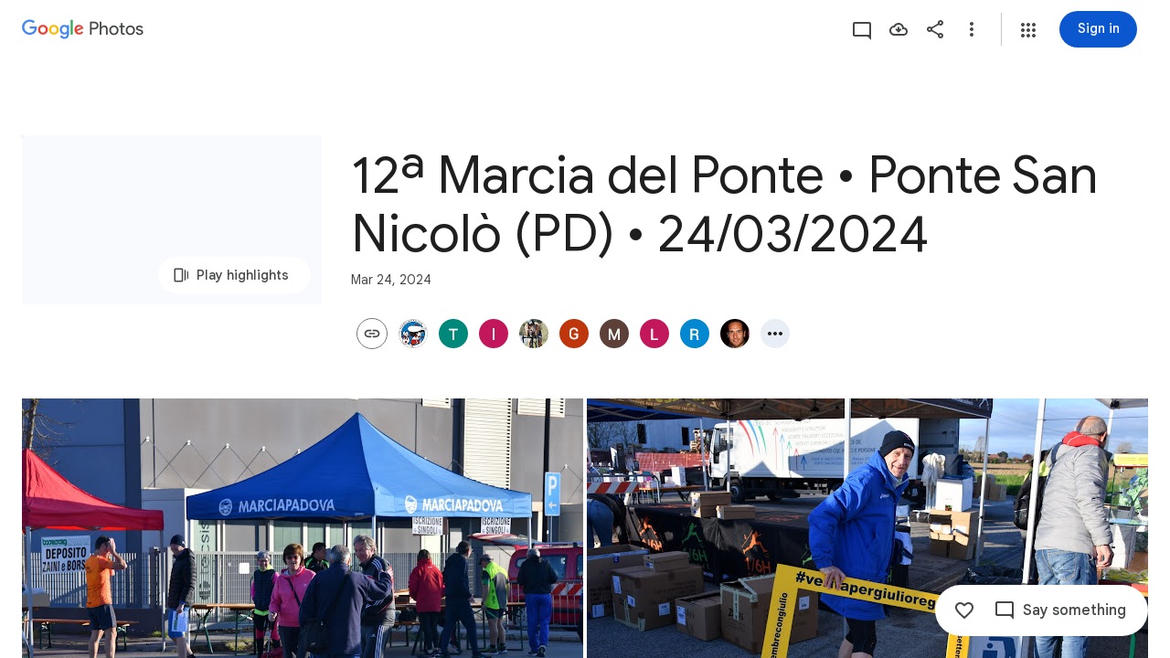

--- FILE ---
content_type: text/javascript; charset=UTF-8
request_url: https://photos.google.com/_/scs/social-static/_/js/k=boq.PhotosUi.en_US.nXdyJq0fthI.2019.O/ck=boq.PhotosUi.jraXUnnfXLI.L.B1.O/am=AAAAiTWAGZjNLf5zAQBBxvcdF9A_nhbCDTQZXjB8sxc/d=1/exm=A7fCU,Ahp3ie,B7iQrb,BVgquf,DgRu0d,E2VjNc,EAvPLb,EFQ78c,EKHvcb,FTPxE,GjWdcd,HqNShc,IXJ14b,IZT63,Ihy5De,IoAGb,JNoxi,KRZHBd,KUM7Z,KfblCf,Kl6Zic,L1AAkb,LBaJxb,LEikZe,LSJdJ,Lcfkne,LhnIsc,LuJzrb,LvGhrf,M47HP,MI6k7c,MpJwZc,NCfd3d,NYuKKe,NwH0H,O1Gjze,O6y8ed,OTA3Ae,OWATsd,OlyvMc,Orf1G,P6sQOc,PIVayb,PrPYRd,QIhFr,RADqFb,RMhBfe,RRkLTe,RqjULd,RyvaUb,SdcwHb,SpsfSb,SuKpI,UBtLbd,UUJqVe,Uas9Hd,Ulmmrd,V3dDOb,VJsAOe,VXiCDb,WO9ee,Wp0seb,X07lSd,XVMNvd,XqvODd,YYmHzb,Z15FGf,ZDZcre,ZKJK8d,ZXXYt,ZvHseb,ZwDk9d,_b,_tp,aW3pY,ag510,b7RkI,bfChRb,byfTOb,cRSdI,cVmA2c,e5qFLc,eT0are,ebZ3mb,erJNX,gI0Uxb,gJzDyc,gychg,h1gxcb,hClpFe,hKSk3e,hc6Ubd,hdW3jf,iH3IVc,ig9vTc,il3TSb,j85GYd,jmpo2c,juNMwb,k0FtEb,kWaOrb,kjKdXe,l5KCsc,lWpni,lXKNFb,lazG7b,lfpdyf,lsjVmc,lwddkf,m9oV,mAkZxc,mI3LFb,mSX26d,mdR7q,mezZFd,mzzZzc,n73qwf,n8IGBc,nbAYS,o3R5Zb,odxaDd,opk1D,p0FwGc,p3hmRc,p9Imqf,pA3VNb,pNBFbe,pjICDe,pw70Gc,q0xTif,qTnoBf,qUYJve,rCcCxc,rgKQFc,sOXFj,saA6te,suMGRe,tAtwtc,tLsXUb,tXXc4b,vDfG5,w9hDv,wiX7yc,ws9Tlc,xKVq6d,xQtZb,xUdipf,yDXup,zHErAd,zbML3c,zeQjRb,zr1jrb,ztzXpd/excm=_b,_tp,sharedcollection/ed=1/br=1/wt=2/ujg=1/rs=AGLTcCN09-MFTK6oz2n0xgmcbmaTvZNKkw/ee=EVNhjf:pw70Gc;EmZ2Bf:zr1jrb;F2qVr:YClzRc;JsbNhc:Xd8iUd;K5nYTd:ZDZcre;LBgRLc:SdcwHb;Me32dd:MEeYgc;MvK0qf:ACRZh;NJ1rfe:qTnoBf;NPKaK:SdcwHb;NSEoX:lazG7b;O8Cmgf:XOYapd;Pjplud:EEDORb;QGR0gd:Mlhmy;SNUn3:ZwDk9d;ScI3Yc:e7Hzgb;Uvc8o:VDovNc;YIZmRd:A1yn5d;Zk62nb:E1UXVb;a56pNe:JEfCwb;cEt90b:ws9Tlc;dIoSBb:SpsfSb;dowIGb:ebZ3mb;eBAeSb:zbML3c;gty1Xc:suMGRe;iFQyKf:QIhFr;lOO0Vd:OTA3Ae;oGtAuc:sOXFj;pXdRYb:p0FwGc;qQEoOc:KUM7Z;qafBPd:yDVVkb;qddgKe:xQtZb;wR5FRb:rgKQFc;xqZiqf:wmnU7d;yxTchf:KUM7Z;zxnPse:GkRiKb/dti=1/m=AfoSr,Tzmv8c,oXwu8d,fWEBl?wli=PhotosUi.tKoISRt-rSo.createPhotosEditorPrimaryModuleNoSimd.O%3A%3BPhotosUi.rdjX-qz8lBE.createPhotosEditorPrimaryModuleSimd.O%3A%3BPhotosUi.cZSGatatVfo.skottieWasm.O%3A%3BPhotosUi.KiRMvxZTMNM.twixWasm.O%3A%3B
body_size: 4915
content:
"use strict";_F_installCss(".Lhaztb{display:none}.Lhaztb.eO2Zfd{display:block}sentinel{}");
this.default_PhotosUi=this.default_PhotosUi||{};(function(_){var window=this;
try{
_.n("Sv2xgd");

_.r();
_.Oab=_.x("aOP8d",[_.$e,_.ds]);
_.n("aOP8d");
var sEc=class extends _.UP{Fg(){var a=_.TP(this);return _.si(a,1,_.Qh()).length}ha(){return"G2tXqb"}},tEc=function(a,b){a=a.QJ;return _.O(_.P(),_.fN({title:(0,_.H)("Can't download"),content:(0,_.H)(""+_.Lo(_.Y(new _.X("{UPPER_LIMIT_1,plural,=1{{UPPER_LIMIT_2} item is the most that can be downloaded at one time}other{{UPPER_LIMIT_2} items is the most that can be downloaded at one time}}"),{UPPER_LIMIT_1:a,UPPER_LIMIT_2:""+a}))),Ka:"19759",lu:"9840"},b))},uEc=function(){return"Downloading..."};_.vEc=class extends _.v{constructor(a){super(a)}Ta(a){return _.ti(this,1,a)}};_.vEc.prototype.Sa="Pt0DHd";_.op[83561582]={IJa:_.Id(83561582,_.np,_.vEc)};var wEc=class extends _.v{constructor(a){super(a)}Vu(){return _.D(this,1)}};wEc.prototype.Sa="fN4Xme";_.qp[83561582]={IJa:_.Id(83561582,_.pp,wEc)};new _.Jg(_.vEc);new _.Jg(wEc);var xEc=new _.Pe("pLFTfd",wEc,_.vEc,[_.dk,83561582,_.gk,!1,_.hk,"/PhotosFeService.PhotosCreateDownloadUrl"]);_.yEc=class extends _.XP{static Ha(){return{service:{ie:_.Wq}}}constructor(a){super(a.ab);this.Og=a.service.ie}NX(a){return _.WP(this,new sEc(xEc.getInstance(a),this.Og))}ha(){return uEc}ka(){return tEc}ua(a){a={message:this.ha(a)({Ps:a.Fg()}).toString(),duration:-1};const b=this.hb.show(a);return()=>{_.rk(()=>{this.hb.hide(b)},2E3)}}};_.Lq(_.Oab,_.yEc);
_.r();
_.n("AfoSr");
var B7c=function(a,b){_.nU(a,b)};var C7c;C7c=async function(a,b){var c=(0,_.y)(),d=c();c=c(1);try{const e=c(await d(_.ue(a,{service:{Gba:_.O5c,Nn:_.rH}}))),f=e.service.Gba,g=e.service.Nn;_.k0b(g);return a.Ua(f,b).Yb(()=>{setTimeout(()=>{g.resume()},50)})}finally{d()}};
_.E7c=async function(a,b){var c=(0,_.y)(),d=c();c=c(1);try{if(a.La(b))return C7c(a,b);const e=c(await d(_.ue(a,{service:{NX:_.yEc,Nn:_.rH}}))),f=e.service.NX,g=e.service.Nn,k=_.GI(168).start(),l=a.oa(b);_.k0b(g);const m=_.lh();try{const p=c(await d(f.NX(l)));c(await d(a.Ya(p.Vu())));B7c(a.window.get(),p.Vu());c(await d(k.end()));m.resolve()}catch(p){c(),"function"==typeof _.D7c&&p instanceof _.D7c&&a.Da(),c(await d(k.oc(p).end())),m.reject(p)}finally{setTimeout(()=>{g.resume()},50)}return m.promise}finally{d()}};
_.F7c=class extends _.Q{static Ha(){return{service:{selection:_.NS,window:_.Nr}}}constructor(a){super();this.ha=a.service.selection;this.window=a.service.window;this.document=this.window.ha.document}Ua(a,b){return a.download(b)}Da(){}async Ya(){return _.Ze()}async Ja(){var a=(0,_.y)(),b=a();a=a(1);try{const c=[..._.IS(this.ha)];try{a(await b(_.E7c(this,c))),_.HS(this.ha)}catch(d){a(),_.HS(this.ha),_.ES(this.ha,_.GS(c))}}finally{b()}}oa(a){var b=new _.vEc;return _.Si(b,1,a)}La(a){return a.length>1}};
_.F7c.prototype.$wa$AX4bQc=function(){return this.Ja};_.F7c.prototype.$wa$NE2JNd=function(){return this.Da};_.R(_.LPa,_.F7c);
_.r();
_.n("DZOyac");
_.G7c=new _.Qj(_.Qta);
_.r();
_.n("Tzmv8c");
var H7c=function(a,b){var c=a.TJa;const d=a.qKa;var e=a.qBa;a="";if(c){var f=_.Y(new _.X("{DOWNLOADABLE_ITEMS_1,plural,=1{Download {DOWNLOADABLE_ITEMS_2} item?}other{Download {DOWNLOADABLE_ITEMS_2} items?}}"),{DOWNLOADABLE_ITEMS_1:e,DOWNLOADABLE_ITEMS_2:_.I(e)});a+=f}else f=_.Y(new _.X("{DOWNLOADABLE_ITEMS_1,plural,=1{Download {DOWNLOADABLE_ITEMS_2} video?}other{Download {DOWNLOADABLE_ITEMS_2} videos?}}"),{DOWNLOADABLE_ITEMS_1:e,DOWNLOADABLE_ITEMS_2:_.I(e)}),a+=f;f="";c?(c=_.Y(new _.X("{PROCESSING_ITEMS_1,plural,=1{{PROCESSING_ITEMS_2} other item is still processing & can be downloaded later}other{{PROCESSING_ITEMS_2} other items are still processing & can be downloaded later}}"),
{PROCESSING_ITEMS_1:d,PROCESSING_ITEMS_2:_.I(d)}),f+=c):(c=_.Y(new _.X("{PROCESSING_ITEMS_1,plural,=1{{PROCESSING_ITEMS_2} other video is still processing & can be downloaded later}other{{PROCESSING_ITEMS_2} other videos are still processing & can be downloaded later}}"),{PROCESSING_ITEMS_1:d,PROCESSING_ITEMS_2:_.I(d)}),f+=c);e="Download ("+e+")";e=_.O(_.P(),_.iN(b,void 0,e,void 0,void 0,void 0,void 0,void 0,"8912",void 0,"8886"));return _.O(_.P(),_.hN({title:(0,_.H)(a),content:(0,_.H)(f),buttons:e,
Ka:"44482"},b))};var I7c,J7c;I7c=function(a){return a?!!_.la(a.Ee(),b=>b.ha()===21):!0};J7c=async function(a,b,c){var d=(0,_.y)(),e=d();d=d(1);try{try{d(await e(_.E7c(a,b))),setTimeout(()=>{_.HS(a.ha)},0)}catch(f){d(),_.HS(a.ha),_.ES(a.ha,_.GS(c))}}finally{e()}};
_.yU=class extends _.F7c{static Ha(){return{model:{jT:_.G7c},service:{dialog:_.ZM}}}constructor(a){super(a.ab);this.ka=!1;this.jT=a.model.jT;this.nb=a.service.dialog}na(){const a=[..._.IS(this.ha)];this.ka=!!_.la(a,b=>I7c(this.jT.vj(b)))}async Ja(){var a=(0,_.y)(),b=a();a=a(1);try{if(this.na(),this.ka){const c=[..._.IS(this.ha)],d=[];let e=!1;for(const f of c){const g=this.jT.vj(f);e=e||(g?!g.getExtension(_.yS):!0);I7c(g)&&d.push(f)}c.length!==d.length&&a(await b(this.nb.render(H7c,{TJa:e,qKa:c.length-
d.length,qBa:d.length}).show()));a(await b(J7c(this,d,c)))}}finally{b()}}};_.yU.prototype.$wa$AX4bQc=function(){return this.Ja};_.yU.prototype.$wa$gaTiZe=function(){return this.na};_.R(_.Kt,_.yU);
_.r();
_.Guc=function(a){a=a||{};return _.O(_.P(),_.Sw(_.Co({tg:(0,_.H)('<path d="M19 5v14H5V5h14m0-2H5c-1.1 0-2 .9-2 2v14c0 1.1.9 2 2 2h14c1.1 0 2-.9 2-2V5c0-1.1-.9-2-2-2z"></path><path d="M14 17H7v-2h7v2zm3-4H7v-2h10v2zm0-4H7V7h10v2z"></path>')},a)))};
_.cO=function(a){a=a||{};return _.O(_.P(),_.Sw(_.Co({path:"M3,5 L3,19 C3,20.1 3.89,21 5,21 L11,21 L11,3 L5,3 C3.89,3 3,3.9 3,5 Z M9,19 L5,19 L5,5 L9,5 L9,19 Z M19,3 L13,3 L13,11 L21,11 L21,5 C21,3.9 20.1,3 19,3 Z M19,9 L15,9 L15,5 L19,5 L19,9 Z M13,21 L19,21 C20.1,21 21,20.1 21,19 L21,13 L13,13 L13,21 Z"},a)))};
_.Huc=function(a){a=a||{};return _.O(_.P(),_.Sw(_.Co({path:"M14,2 L5,2 C3.35,2 2,3.35 2,5 L2,14 L4,14 L4,5 C4,4.45 4.45,4 5,4 L14,4 L14,2 Z M18,6 L9,6 C7.35,6 6,7.35 6,9 L6,18 L8,18 L8,9 C8,8.45 8.45,8 9,8 L18,8 L18,6 Z M20,10 L12,10 C10.9,10 10,10.9 10,12 L10,20 C10,21.1 10.9,22 12,22 L20,22 C21.1,22 22,21.1 22,20 L22,12 C22,10.9 21.1,10 20,10 Z M20,20 L12,20 L12,12 L20,12 L20,20 Z"},a)))};
_.gO=function(a){a=a||{};return _.O(_.P(),_.Sw(_.Co({path:"M18 2H6c-1.1 0-2 .9-2 2v16c0 1.1.9 2 2 2h12c1.1 0 2-.9 2-2V4c0-1.1-.9-2-2-2zm0 18H6V4h6v7l2.5-1.88L17 11V4h1v16zm-4.33-6L17 18H7l2.5-3.2 1.67 2.18 2.5-2.98z"},a)))};
_.Ruc=function(a){a=a||{};return _.O(_.P(),_.Sw(_.Co({tg:(0,_.H)('<path fill="none" d="M0 0h24v24H0z"></path><path d="M15 14l-2 2.7-3-3.7-4 5h12z"></path><path d="M20 6h-4l-4-4-4 4H4c-1.1 0-2 .9-2 2v12c0 1.1.9 2 2 2h16c1.1 0 2-.9 2-2V8c0-1.1-.9-2-2-2zm-8-2l2 2h-4l2-2zm8 16H4V8h16v12z"></path><circle cx="16.5" cy="11.5" r="1.5"></circle>')},a)))};
_.t7c=function(a){return _.O(_.P(),_.Ix({label:"Edit location",text:"Edit location",jscontroller:"IYaOpd",jsaction:"JIbuQc:LCPnH;",Ka:"43374"},a))};
_.Bzd=function(a){return _.O(_.P(),_.Ix(_.Co({label:"Edit date & time",text:"Edit date & time",jscontroller:"WjX2cf",jsaction:"JIbuQc:pRBiFd",Ka:"18879"},{}),a))};
_.uxe=function(a,b,c,d,e){var f=a.Ko;const g=a.bo,k=a.np;var l=_.P();g||f||k?(b=b={nf:b,Nc:c,Kc:d,jsname:e,oh:void 0},c=b.nf,d=b.Nc,e=b.Kc,f=b.jsname,c=_.N(_.P(),'<div jscontroller="'+_.K("TgzJkf")+'" jsaction="'+_.K("aWRkAb")+":"+_.K("OIPUf")+";"+_.K("dcnbp")+":"+_.K("OIPUf")+';" class="'+_.K("Mcdzt")+'"'+(f?' jsname="'+_.K(f)+'"':"")+(d?' data-envelope-media-key="'+_.K(d)+'"':"")+(c?' data-album-media-key="'+_.K(c)+'"':"")+(e?' data-auth-key="'+_.K(e)+'"':"")+">"),_.O(c,_.Tx(_.Co({icon:_.O(_.P(),
_.gR(null)),ariaLabel:"Order photos",jsname:"aGHX8e",mg:!0,Ka:"79065"},b),a)),_.N(c,"</div>"),a=c):a="";return _.O(l,a)};
_.Gvc=function(a){a=a||{};return _.O(_.P(),_.Sw(_.Co({path:"M17 1.01L7 1c-1.1 0-2 .9-2 2v18c0 1.1.9 2 2 2h10c1.1 0 2-.9 2-2V3c0-1.1-.9-1.99-2-1.99zM17 21H7v-1h10v1zm0-3H7V6h10v12zm0-14H7V3h10v1zM9.5 8.5H12V7H8v4h1.5zM12 17h4v-4h-1.5v2.5H12z"},a)))};
_.Uuc=function(){return"Highlight videos"};_.Vuc=function(){return"360 Photos & Videos"};_.Wuc=function(){return"Favorites"};_.Xuc=function(){return"Screenshots & recordings"};
var ngf;_.pgf=function(a,b){a=a||{};var c=a.nf;const d=a.Nc,e=a.Iv,f=a.Kc,g=a.jsname,k=a.Ga,l=_.O(_.O(_.O(_.P(),_.lgf(a,b)),_.mgf(b)),_.Ko("rd")(null,b));_.O(l,ngf(b,"Animation",1,_.O(_.P(),_.Huc(null)),c,d,e,f));_.O(l,ngf(b,"Collage",2,_.O(_.P(),_.cO(null)),c,d,e,f));c=_.O(_.P(),_.Ix({jscontroller:"Rwr5Ye",jsaction:"JIbuQc:t0O6ic;",icon:_.O(_.P(),_.fO(null,b)),Bh:!0,label:"Highlight video",text:"Highlight video",Ka:"10051"},b));_.O(l,c);return _.O(_.P(),_.ogf(_.Co({d7:l,jsname:g,Ga:k},a),b))};
_.ogf=function(a,b){var c=a.d7;const d=a.oh,e=a.jsname,f=a.Ga;c=_.O(_.P(),_.Hx({ariaLabel:"Create or add to album menu",Bo:!0,content:c,embedded:!0},b));return _.O(_.P(),_.Tx(_.Co({icon:_.O(_.P(),_.QU(null)),ariaLabel:"Create or add to album",uc:"Add to or create new",Ka:"8855",menu:c,oh:d,jsname:e,Ga:f},a),b))};_.lgf=function(a,b){a=a||{};return _.qgf(b,a.Kc)};
_.qgf=function(a,b){var c=_.P();a=_.O(_.P(),_.Ix({jscontroller:"YszZ3e",jsaction:"JIbuQc:Osbvqb;",icon:_.O(_.P(),_.gO(null)),Bh:!0,label:"Album",text:"Album",Ka:"12632",attributes:(0,_.xo)(b?'data-auth-key="'+_.K(b)+'"':""),Vi:(0,_.xo)(b?'data-auth-key="'+_.K(b)+'"':"")},a));return _.O(c,a)};
ngf=function(a,b,c,d,e,f,g,k){return _.O(_.P(),_.Ix({jscontroller:"pOvnWd",jsaction:"JIbuQc:t0O6ic;",attributes:(0,_.xo)('data-creation-type="'+_.K(c)+'"'+(e?' data-album-media-key="'+_.K(e)+'"':"")+(f?' data-envelope-media-key="'+_.K(f)+'"':"")+(g?' data-creation-url-builder="'+_.K(_.Uo(g))+'"':"")+(k?' data-auth-key="'+_.K(k)+'"':"")),Vi:(0,_.xo)('data-creation-type="'+_.K(c)+'"'+(e?' data-album-media-key="'+_.K(e)+'"':"")+(f?' data-envelope-media-key="'+_.K(f)+'"':"")+(g?' data-creation-url-builder="'+
_.K(_.Uo(g))+'"':"")+(k?' data-auth-key="'+_.K(k)+'"':"")),icon:d,Bh:!0,label:b,text:b,Ka:"10050"},a))};_.mgf=function(a){return _.O(_.P(),_.Ix({jscontroller:"bJWo3d",jsaction:"JIbuQc:FBGH3e;",icon:_.O(_.P(),_.Guc(null)),Bh:!0,label:"Documents",text:"Documents",Ka:"213292"},a))};
_.Jo("rd","",1,function(a,b){return _.O(_.P(),_.Ix({jscontroller:"AapwZ",jsaction:"JIbuQc:IIumze;",icon:_.O(_.P(),_.Gvc(null)),Bh:!0,label:_.Xuc(null,b),text:_.Xuc(null,b),Ka:"239642"},b))});
_.rgf=function(a,b){return _.O(_.P(),_.Rx({Ga:b?b:"",icon:_.O(_.P(),_.Aye(null)),ariaLabel:"Download selected items",uc:"Download",jscontroller:"Edn6O",jsaction:"JIbuQc:KjsqPd"},a))};
_.sgf=function(a,b){b=b!=null?b:{};a=a||{};const c=b.Gd,d=_.P();_.O(d,_.Ix(_.Co({label:"Download",text:"Download",Hu:(0,_.H)(""+(c.ha()===1?_.I("Shift+D"):"")),meta:c.ha()===1?"Shift+D":"",ariaLabel:c.ha()===1?"Download - Shift+D":"",lg:c.ha()===1?"Download - Shift+D":"",jscontroller:"Edn6O",jsaction:"JIbuQc:KjsqPd"},a),b));return d};
_.m4=function(a,b){a=a||{};return _.tgf(b,a.buttons,a.oT,a.zMb,a.theme,a.class,a.hd)};
_.tgf=function(a,b,c,d,e,f,g){const k=_.P();let l="u5a4d";switch(e){case 8:l+=" NIM9Fc"}const m=_.N(_.P(),'<div class="'+_.K("UZRRed")+'">');_.O(m,_.Rx({icon:_.O(_.P(),_.$M(null)),ariaLabel:"Clear selection",iD:!0,jscontroller:"rB3iwc",jsaction:"JIbuQc:JIbuQc",Ka:"8886",oh:e===8},a));_.N(_.O(m,_.QS(!0,c,void 0,d?d:"")),"</div>");_.O(k,_.Haf(_.O(_.P(),_.J(b)?_.I(b):""),m,_.Yo(f,l),_.K("Z3H37c"),_.K("rcuQ6b")+":"+_.K("NeHV7")+";"+_.K("yPaYJb")+":"+_.K("NeHV7")+";"+_.K("pfTNSd")+":"+_.K("NeHV7")+";",
_.K("UiGLh"),"40619; track:impression",g));return k};
_.n("oXwu8d");
var ugf,vgf,xgf;ugf=function(a,b,c){a=a.navigation.Bb();const d=_.xb(b);return!_.la(a,e=>e.ha()in d?!_.la(e.Ee(),f=>f.ha()===c):!1)};vgf=function(a,b,c){a=a.navigation.Bb();const d=_.xb(b);return!!_.la(a,e=>e.ha()in d?!!_.la(e.Ee(),f=>f.ha()===c):!1)};
_.wgf=function(a,b){a=a||{};var c=a.nf,d=a.Nc,e=a.Iv,f=a.Kc,g=b.Yj,k=_.P(),l=_.P();if(_.J(g)){g=_.N(_.P(),'<div jscontroller="'+_.K("oXwu8d")+'" jsaction="'+_.K("pfTNSd")+":"+_.K("lUFH9b")+";"+_.K("rcuQ6b")+":"+_.K("lUFH9b")+";"+_.K("aWRkAb")+":"+_.K("OIPUf")+";"+_.K("dcnbp")+":"+_.K("OIPUf")+";"+_.K("Couglc")+":"+_.K("GFEBaf")+";"+_.K("XDWbVe")+":"+_.K("AX4bQc")+";"+_.K("yVwZY")+":"+_.K("AX4bQc")+';">');var m;const q=b.Gk;var p=_.P();q.Gg().Hp()?m=_.O(_.P(),_.Rx({icon:_.O(_.P(),_.l4(null)),ariaLabel:"Share",
jscontroller:"aVfybf",jsaction:"JIbuQc:JIbuQc;klzgkc:npT2md;",jsname:"ymIaV",Ka:"8864"},b)):m="";m=_.O(p,m);e=_.O(_.O(g,m),_.pgf({jsname:"KZbIgc",nf:c,Nc:d,Kc:f,Iv:e},b));g=a||{};m=_.O(_.P(),_.Hx({ariaLabel:"Add to album",Bo:!0,content:_.O(_.P(),_.lgf(g,b)),embedded:!0},b));g=_.O(_.P(),_.Tx(_.Co({icon:_.O(_.P(),_.QU(null)),ariaLabel:"Add to album",uc:"Add to",jsname:"rz2Ylf",Ka:"8855",menu:m},g),b));c=_.O(_.O(e,g),_.uxe(b,c,d,f,"Sfzqld"));d=d={jsname:"CW53o"};f=b.Pa;f=_.Y(new _.X("{VIEWER_GENDER,select,female{Save photos}male{Save photos}other{Save photos}}"),
{VIEWER_GENDER:f});d=_.O(_.P(),_.Rx(_.Co({icon:_.O(_.O(_.P(),_.Acf({jsname:"K38HNd"})),_.qO(void 0,void 0,"Lhaztb",-6,"aZ2wEe",1)),ariaLabel:f,jscontroller:"fmmfYb",jsaction:"JIbuQc:KjsqPd;",Ka:"14036"},d),b));c=_.O(c,d);d=_.O(_.P(),_.Ux({jsname:"aGHX8e",mg:!0},b));c=_.N(_.O(c,d),"</div>")}else c=_.N(_.O(_.N(_.P(),'<div jscontroller="'+_.K("oXwu8d")+'" jsaction="'+_.K("XDWbVe")+":"+_.K("AX4bQc")+";"+_.K("yVwZY")+":"+_.K("AX4bQc")+'">'),_.rgf(b)),"</div>");return _.O(k,_.m4(_.Co({buttons:_.O(l,c)},
a),b))};
xgf=function(a,b){var c=a.zBa,d=a.ABa,e=a.EBa,f=a.pA,g=a.yBa,k=a.wca,l=a.fC;a=_.P();c=_.O(_.O(_.O(_.P(),f?_.sgf({jsname:"ObivLc"},b):""),c?_.Bzd(b):""),d?_.t7c(b):"");e?(e=b.Gd,d=_.P(),f="",f=l===6?f+"Remove":f+"Remove from album",_.O(d,_.Ix({label:f,text:f,Hu:(0,_.H)(""+(e.ha()===1?_.I("#"):"")),meta:e.ha()===1?"#":"",ariaLabel:e.ha()===1?f+" - #":"",jsname:"VuJ0wd",jscontroller:"TVnjde",jsaction:"JIbuQc:KjsqPd",Ka:"11484"},b)),l=d):l="";l=_.O(c,l);g?(g=g={jsname:"nUV0Pd"},g=_.O(_.P(),_.Ix(_.Co({label:"Move to trash",text:"Move to trash",
attributes:(0,_.xo)('data-delete-origin="7"'),Vi:(0,_.xo)('data-delete-origin="7"'),jscontroller:"BlbhGc",jsaction:"JIbuQc:KjsqPd;Ba7aLc:EmIqEb;",Ka:"8856"},g),b))):g="";g=_.O(l,g);k=_.Ko("sd")({wca:k},b);return _.O(a,_.Hx({ariaLabel:"More options",content:_.O(g,k),Ga:"BHhdt",embedded:!0},b))};
_.n4=class extends _.yU{static Ha(){return{Ek:{Mc:{jsname:"aGHX8e",ctor:_.oM}},model:{album:_.X3,Sd:_.fcf},preload:{Mc:_.oM},Qa:{Jb:_.Dr}}}constructor(a){super(a.ab);this.Ra=this.Na=this.Fa=this.Ea=!0;this.Mc=a.Ek.Mc;this.model=a.model.album;this.mb=a.model.Sd;this.Jb=a.Qa.Jb;this.Eb=_.T(_.U().Ia(()=>{const b=[..._.IS(this.ha)];this.Vb("CW53o").toggle(vgf(this.model,b,20));this.Vb("ymIaV").toggle(ugf(this.model,b,22));this.Vb("KZbIgc").toggle(ugf(this.model,b,19)&&this.model.WC(b));this.Vb("rz2Ylf").toggle(ugf(this.model,
b,19)&&!this.model.WC(b));const c=_.vv(this.model.ac().dh());this.Vb("Sfzqld").toggle(!(_.caf(this.model)&&c));this.Na=ugf(this.model,b,28);this.Ra=ugf(this.model,b,35);this.Fa=vgf(this.model,b,3);this.Ea=vgf(this.model,b,27);this.na();this.Vb("aGHX8e").toggle(this.ka||this.Ea)}).kb())}Xa(){const a=this.Jb.qb(xgf,{zBa:this.Na,ABa:this.Ra,EBa:this.Ea,yBa:this.Fa,pA:this.ka,wca:this.ua(),fC:_.OD(this.model.tc)});this.Mc.ka(a);this.Mc.di().Mg=_.kM.TOP_LEFT;this.Mc.di().Cj();this.Mc.Nh()}ua(){return!1}lb(){const a=
[..._.IS(this.ha)];vgf(this.model,a,27)&&this.mb.remove(a)}na(){const a=[..._.IS(this.ha)];this.ka=vgf(this.model,a,21)}oa(a){a=super.oa(a);if(this.model.Ob()){var b=this.model.Ob();_.E(a,3,b)}return a}yb(){this.Eb()}La(a){return a.length>1}Ua(a,b){return a.download(b,this.model.Ob())}};_.n4.prototype.$wa$lUFH9b=function(){return this.yb};_.n4.prototype.$wa$gaTiZe=function(){return this.na};_.n4.prototype.$wa$GFEBaf=function(){return this.lb};_.n4.prototype.$wa$atQfn=function(){return this.ua};
_.n4.prototype.$wa$OIPUf=function(){return this.Xa};_.R(_.MPa,_.n4);





_.r();
_.n("fWEBl");
_.mr(_.c$a,class extends _.nr{static Ha(){return{Qa:{soy:_.Dr},preload:{nMa:_.n4}}}constructor(a){super();this.soy=a.Qa.soy}render(a){return this.soy.qb(_.wgf,a)}na(){return this.soy.ha(_.wgf)}});
_.r();
}catch(e){_._DumpException(e)}
}).call(this,this.default_PhotosUi);
// Google Inc.


--- FILE ---
content_type: text/javascript; charset=UTF-8
request_url: https://photos.google.com/_/scs/social-static/_/js/k=boq.PhotosUi.en_US.nXdyJq0fthI.2019.O/ck=boq.PhotosUi.jraXUnnfXLI.L.B1.O/am=AAAAiTWAGZjNLf5zAQBBxvcdF9A_nhbCDTQZXjB8sxc/d=1/exm=A7fCU,Ahp3ie,B7iQrb,BVgquf,DgRu0d,E2VjNc,EAvPLb,EFQ78c,GjWdcd,IXJ14b,IZT63,Ihy5De,IoAGb,JNoxi,KUM7Z,KfblCf,Kl6Zic,L1AAkb,LEikZe,LSJdJ,Lcfkne,LhnIsc,LuJzrb,LvGhrf,M47HP,MI6k7c,MpJwZc,NCfd3d,NwH0H,O1Gjze,O6y8ed,OTA3Ae,OWATsd,OlyvMc,Orf1G,P6sQOc,PrPYRd,QIhFr,RADqFb,RMhBfe,RRkLTe,RqjULd,RyvaUb,SdcwHb,SpsfSb,SuKpI,UBtLbd,UUJqVe,Uas9Hd,Ulmmrd,V3dDOb,VJsAOe,VXiCDb,WO9ee,Wp0seb,X07lSd,XVMNvd,XqvODd,YYmHzb,Z15FGf,ZDZcre,ZKJK8d,ZXXYt,ZwDk9d,_b,_tp,aW3pY,ag510,b7RkI,bfChRb,byfTOb,cVmA2c,e5qFLc,eT0are,ebZ3mb,erJNX,gI0Uxb,gJzDyc,gychg,h1gxcb,hClpFe,hKSk3e,hc6Ubd,hdW3jf,iH3IVc,ig9vTc,j85GYd,jmpo2c,juNMwb,k0FtEb,kjKdXe,l5KCsc,lWpni,lXKNFb,lazG7b,lfpdyf,lsjVmc,lwddkf,m9oV,mAkZxc,mI3LFb,mSX26d,mdR7q,mezZFd,mzzZzc,n73qwf,nbAYS,o3R5Zb,odxaDd,opk1D,p0FwGc,p3hmRc,p9Imqf,pA3VNb,pNBFbe,pjICDe,pw70Gc,q0xTif,qTnoBf,rCcCxc,rgKQFc,sOXFj,saA6te,suMGRe,tAtwtc,tXXc4b,vDfG5,w9hDv,wiX7yc,ws9Tlc,xKVq6d,xQtZb,xUdipf,yDXup,zHErAd,zbML3c,zeQjRb,zr1jrb,ztzXpd/excm=_b,_tp,sharedcollection/ed=1/br=1/wt=2/ujg=1/rs=AGLTcCN09-MFTK6oz2n0xgmcbmaTvZNKkw/ee=EVNhjf:pw70Gc;EmZ2Bf:zr1jrb;F2qVr:YClzRc;JsbNhc:Xd8iUd;K5nYTd:ZDZcre;LBgRLc:SdcwHb;Me32dd:MEeYgc;MvK0qf:ACRZh;NJ1rfe:qTnoBf;NPKaK:SdcwHb;NSEoX:lazG7b;O8Cmgf:XOYapd;Pjplud:EEDORb;QGR0gd:Mlhmy;SNUn3:ZwDk9d;ScI3Yc:e7Hzgb;Uvc8o:VDovNc;YIZmRd:A1yn5d;Zk62nb:E1UXVb;a56pNe:JEfCwb;cEt90b:ws9Tlc;dIoSBb:SpsfSb;dowIGb:ebZ3mb;eBAeSb:zbML3c;gty1Xc:suMGRe;iFQyKf:QIhFr;lOO0Vd:OTA3Ae;oGtAuc:sOXFj;pXdRYb:p0FwGc;qQEoOc:KUM7Z;qafBPd:yDVVkb;qddgKe:xQtZb;wR5FRb:rgKQFc;xqZiqf:wmnU7d;yxTchf:KUM7Z;zxnPse:GkRiKb/dti=1/m=cRSdI,EKHvcb,LBaJxb,kWaOrb,PIVayb,HqNShc,qUYJve,FTPxE,KRZHBd,il3TSb,n8IGBc,tLsXUb,ZvHseb,NYuKKe?wli=PhotosUi.tKoISRt-rSo.createPhotosEditorPrimaryModuleNoSimd.O%3A%3BPhotosUi.rdjX-qz8lBE.createPhotosEditorPrimaryModuleSimd.O%3A%3BPhotosUi.cZSGatatVfo.skottieWasm.O%3A%3BPhotosUi.KiRMvxZTMNM.twixWasm.O%3A%3B
body_size: 35779
content:
"use strict";_F_installCss(".NLiuKe{border-width:0;box-shadow:0 1px 3px 0 color-mix(in srgb,var(--gm3-sys-color-shadow,#000) 30%,transparent),0 4px 8px 3px color-mix(in srgb,var(--gm3-sys-color-shadow,#000) 15%,transparent);position:absolute;top:-16px;left:-40px;right:-40px;padding:16px 40px;margin-bottom:20px;display:flex;flex-direction:column;justify-content:center;align-items:center;-ms-flex-pack:center;background-color:var(--gm3-sys-color-surface,#fff);border-radius:8px}.NLiuKe::before{content:\" \";position:absolute;top:-16px;left:-16px;right:-16px;bottom:0}.NLiuKe .kmqzh{text-align:center}.NLiuKe .tL9Q4c{border-color:transparent;max-width:960px;margin:0 auto;position:absolute;top:0;left:0;right:0;bottom:0;display:inline-block;padding:0 10px}.NLiuKe .snByac{padding:0 10px}.NLiuKe .kmqzh .tL9Q4c,.NLiuKe .kmqzh .tL9Q4c:hover{border-bottom:1px solid transparent}.NLiuKe .cXrdqd{display:none}.QzIUA{align-items:center;display:inline-flex;flex-direction:column;width:100%}.DcC8tb{fill:var(--gm3-sys-color-tertiary,#146c2e)}.i2la3{font-family:Google Sans,Roboto,Arial,sans-serif;line-height:2rem;font-size:1.5rem;letter-spacing:0em;font-weight:400;margin-top:8px}@media (max-height:280px){.QzIUA{flex-direction:row}.i2la3{margin-top:0;margin-left:8px}}sentinel{}");
this.default_PhotosUi=this.default_PhotosUi||{};(function(_){var window=this;
try{
_.ZQa=_.x("cRSdI",[]);
_.n("cRSdI");
_.R(_.ZQa,class extends _.Q{static Ha(){return{}}mh(a,b){this.Ma("UMAzcc").Db("eO2Zfd",!!b.TI);return _.Ze(_.OM(()=>{}))}});



_.r();
_.sic=new Map([["ne2Ple-suEOdc",{[0]:"ne2Ple-suEOdc-OWXEXe-nzrxxc",[1]:"ne2Ple-suEOdc-OWXEXe-TSZdd",[2]:"ne2Ple-suEOdc-OWXEXe-eo9XGd",[3]:"ne2Ple-suEOdc-OWXEXe-eo9XGd-RCfa3e",[4]:"ne2Ple-suEOdc-OWXEXe-ZYIfFd",[5]:"ne2Ple-suEOdc-OWXEXe-ZYIfFd-RCfa3e",[6]:"ne2Ple-suEOdc-OWXEXe-LlMNQd",[7]:"ne2Ple-z59Tgd-OiiCO",[8]:"ne2Ple-Djsh7e-XxIAqe-ma6Yeb",[9]:"ne2Ple-Djsh7e-XxIAqe-cGMI2b"}],["HPTfYd-suEOdc",{[0]:"HPTfYd-suEOdc-OWXEXe-nzrxxc",[1]:"HPTfYd-suEOdc-OWXEXe-TSZdd",[2]:"HPTfYd-suEOdc-OWXEXe-eo9XGd",[3]:"HPTfYd-suEOdc-OWXEXe-eo9XGd-RCfa3e",
[4]:"HPTfYd-suEOdc-OWXEXe-ZYIfFd",[5]:"HPTfYd-suEOdc-OWXEXe-ZYIfFd-RCfa3e",[6]:"HPTfYd-suEOdc-OWXEXe-LlMNQd",[7]:"HPTfYd-z59Tgd-OiiCO",[8]:"HPTfYd-Djsh7e-XxIAqe-ma6Yeb",[9]:"HPTfYd-Djsh7e-XxIAqe-cGMI2b"}]]);
_.n("GI8h7");
var nnc,onc,pnc;nnc=CSS.supports("selector(:focus-visible)");_.vM=function(a,b,c){a.Ua!==null?(_.CE(a.wa(),a.Ua,c),a.Ua=null):_.CE(a.wa(),b,c)};onc=function(a){var b=a.Fa();a=b==null?void 0:_.af(b.getData("tooltipIsRich"),!1);b=b==null?void 0:_.af(b.getData("tooltipIsPersistent"),!1);return{Zv:a,Tr:b}};pnc=async function(a){var b=(0,_.y)(),c=b();b=b(1);try{if(!a.Oh){a.yb=!0;try{const {service:d}=b(await c(_.ue(a,{service:{uc:_.ieb}})));a.Oh=d.uc}catch(d){b();if(d instanceof _.fga)return;throw d;}}return a.Oh}finally{c()}};
_.wM=class extends _.PL{constructor(){super();this.hc=_.yn(_.nu(_.zL,"m9ZlFb"),{optional:!0});this.yb=!1;this.Ua=_.Bg(this.getData("idomClass"));this.Ki=_.af(this.getData("useNativeFocusLogic"),!1);_.EE(this.wa())}oa(){return this.hc()}na(a){if(!this.Ud()&&this.Ag()){const {Zv:b,Tr:c}=onc(this);b&&c?this.mb():this.Mj(3)}return super.na(a)}Ja(){this.Ag()&&(this.Ki&&nnc?this.wa().el().matches(":focus-visible"):_.ME)&&this.Dh(2);this.trigger("AHmuwe")}Pb(a){this.Ag()&&this.Mj(7,a.event);this.trigger("O22p3e")}Da(a){this.Ag()&&
this.Dh(a.event.pointerType==="touch"?5:1);return super.Da(a)}Ea(a){const b=super.Ea(a);this.Ag()&&this.Mj(a.event.pointerType==="touch"?5:1);return b}Ag(){const a=this.Ra();return a?a.Sc().length>0:!1}Ya(){let a=_.Bg(this.wa().getData("tooltipId"));if(!_.af(this.wa().getData("tooltipEnabled"),!1)&&!a)return null;!a&&this.wa().Lb("aria-describedby")&&(a=this.wa().Lb("aria-describedby"));a||(_.dn(this.wa(),"[data-tooltip-id]").isEmpty()?_.dn(this.wa(),"[aria-describedby]").isEmpty()||(a=_.dn(this.wa(),
"[aria-describedby]").Lb("aria-describedby")):a=_.Af(_.dn(this.wa(),"[data-tooltip-id]").getData("tooltipId"),""));return a||null}Ra(){var a=this.Ya();return a?(a=this.de().getElementById(a))?new _.cn(a):null:null}Fa(){const a=this.wa();if(!a.el().isConnected||!_.af(this.wa().getData("tooltipEnabled"),!1)&&!a.getData("tooltipId").uf())return null;if(a.getData("tooltipId").uf()||a.Lb("aria-describedby"))return a;let b=_.dn(a,"[data-tooltip-id]");if(!b.isEmpty())return b.first();b=_.dn(a,"[aria-describedby]");
return b.isEmpty()?null:b.first()}uq(a){var {Zv:b}=onc(this);if(b)throw Error("ke");(b=this.Ra())&&b.setText(a||"")}async Dh(a){var b=(0,_.y)(),c=b();b=b(1);try{const f=this.Fa();if(f&&f.el().isConnected){var d=b(await c(pnc(this)));if(d&&f.el().isConnected){var e=d.Dh(f.el(),a);e&&_.Ig(this,e)}}}finally{c()}}async Mj(a,b){var c=(0,_.y)(),d=c();c=c(1);try{const e=this.Fa();if(e&&this.yb){let f;const g=c(await d((f=this.Oh)!=null?f:pnc(this)));g&&g.Mj(e.el(),a,b)}}finally{d()}}async mb(){var a=(0,_.y)(),
b=a();a=a(1);try{const c=this.Fa();if(c){const d=a(await b(pnc(this)));d&&c.el().isConnected&&d.Ea(c.el())}}finally{b()}}async ka(){this.Ag()&&this.Oh&&this.Oh.ka()}Xa(a){super.Xa(a);return!0}ua(){let a;(a=this.oa())==null||a.ne()}};_.wM.prototype.$wa$Mkz1i=function(){return this.ua};_.wM.prototype.$wa$xexox=function(){return this.Xa};_.wM.prototype.$wa$fLiPzd=function(){return this.ka};_.wM.prototype.$wa$yiFRid=function(){return this.mb};_.wM.prototype.$wa$IrH4te=function(){return this.Fa};
_.wM.prototype.$wa$XwOqFd=function(){return this.Ra};_.wM.prototype.$wa$yqfwr=function(){return this.Ya};_.wM.prototype.$wa$cHeRTd=function(){return this.Ag};_.wM.prototype.$wa$vpvbp=function(){return this.Ea};_.wM.prototype.$wa$EX0mI=function(){return this.Da};_.wM.prototype.$wa$zjh6rb=function(){return this.Pb};_.wM.prototype.$wa$h06R8=function(){return this.Ja};_.wM.prototype.$wa$h5M12e=function(){return this.na};_.wM.prototype.$wa$WY2ttb=function(){return this.oa};
_.r();
_.qt=_.Ur("GI8h7",[_.pt]);_.Rd(_.qt);
_.leb=_.x("EKHvcb",[_.qt]);_.Rd(_.leb);
_.n("EKHvcb");
var Vnc=class extends _.wM{constructor(){super();this.qe=_.ke(_.kr);this.link=this.wa().find("A").kd(0);var a=this.wa().el(),b=this.eh.bind(this);a.__soy_skip_handler=b}ld(){}Na(a){_.ve(this.link.Ab(),a)}ha(a){_.zn([(0,_.xn)`target`],this.link.Ab(),"target",a)}na(a){if(a.type==="keydown"&&a.event.key==="Enter")return!1;super.na(a);return!0}Ja(a){this.Ki?(this.Ag()&&this.link.el().matches(":focus-visible")&&this.Dh(2),this.trigger("AHmuwe")):super.Ja(a)}getLabel(){return this.Vb("V67aGc").Sc()}setLabel(){}zf(){let a;
return(a=this.Vb("hSRGPd").Lb("aria-label"))!=null?a:null}eh(a,b){b.zf()!==this.wa().Lb("aria-label")&&_.zn([(0,_.xn)`aria-`],this.link.Ab(),"aria-label",b.zf());var c;const d=(c=b.data.wd)!=null?c:null;d!==this.link.Lb("href")&&(d!==null?this.Na(d.toString()):this.link.ud("href"));var e;c=(e=b.data.Ue)!=null?e:null;c!==this.link.Lb("target")&&(c!==null?this.ha(c):this.link.ud("target"));e=this.Ma("S5tZuc").children();!e.size()||e.size()>1||this.qe.ao(e.el(),b.data.icon);_.vM(this,a.data.Ga,b.data.Ga);
a=(a=b.mi())?a.toString():"";_.DE(this.wa(),a);return!0}};Vnc.prototype.$wa$S1wTJc=function(){return this.zf};Vnc.prototype.$wa$SQpL2c=function(){return this.getLabel};Vnc.prototype.$wa$h06R8=function(){return this.Ja};Vnc.prototype.$wa$h5M12e=function(){return this.na};_.ou(Vnc,_.leb);
_.r();
_.J9a=_.x("kWaOrb",[_.Cm]);
_.n("kWaOrb");
var bjh=class extends _.Q{static Ha(){return{service:{focus:_.qF}}}constructor(a){super();this.na=_.T(_.U().Ia(b=>{this.wa().Db("FwR7Pc",b.data)}));this.Bd=a.service.focus}oa(){this.trigger("czPuv")}ka(a){this.na(a)}ha(){this.Bd.mj(this.wa())}};bjh.prototype.$wa$vHYNDf=function(){return this.ha};bjh.prototype.$wa$d8WWbe=function(){return this.ka};bjh.prototype.$wa$FFkbFb=function(){return this.oa};_.R(_.J9a,bjh);
_.r();
_.keb=_.x("PIVayb",[_.qt]);_.Rd(_.keb);
_.n("PIVayb");
var Tnc;Tnc=new Set(["aria-label","disabled"]);
_.Unc=class extends _.wM{constructor(){super();this.qe=_.ke(_.kr);if(_.FE(this.wa())){var a=this.wa().el(),b=this.eh.bind(this);a.__soy_skip_handler=b}}an(a){_.zn([(0,_.xn)`aria-`],this.wa().el(),"aria-label",a)}getLabel(){return this.Vb("V67aGc").Sc()}setLabel(a){this.Vb("V67aGc").setText(a)}eh(a,b){var c=this.Ma("S5tZuc").children();!c.size()||c.size()>1||this.qe.ao(c.el(),b.data.icon);!!b.Ud()!==this.Ud()&&this.ld(!!b.Ud());c=b.zf();c!==this.wa().Lb("aria-label")&&(c?this.wa().el().setAttribute("aria-label",
c):this.wa().ud("aria-label"));_.vM(this,a.data.Ga,b.data.Ga);a=(a=b.mi())?a.toString():"";_.DE(this.wa(),a,{Fv:Tnc});return!0}};_.Unc.prototype.$wa$SQpL2c=function(){return this.getLabel};_.ou(_.Unc,_.keb);
_.r();
_.n("gSbnkd");

_.r();
_.Dt=_.x("rkrHrf",[_.$e,_.ds]);
_.n("rkrHrf");
_.dQ=function(a,b){return _.Si(a,1,b)};_.eQ=function(a,b){return _.E(a,3,b)};_.fQ=function(a,b){return _.E(a,2,b)};_.VDc=class extends _.v{constructor(a){super(a)}Of(){return _.z(this,_.mm,1)}};_.VDc.prototype.Sa="tZltle";
var WDc=class extends _.UP{Fg(){return _.TP(this).zA().length||null}Lw(){return!0}lx(){return _.TP(this).zA(_.EO)}Nx(a){_.dQ(_.TP(this),a)}ha(){return"wx2dGc"}},XDc=function(a,b){a=a.QJ;a=_.Y(new _.X("{UPPER_LIMIT_1,plural,=1{{UPPER_LIMIT_2} item is the most that can be saved at one time}other{{UPPER_LIMIT_2} items is the most that can be saved at one time}}"),{UPPER_LIMIT_1:a,UPPER_LIMIT_2:_.I(a)});return _.O(_.P(),_.fN({title:(0,_.H)("Can't save photos"),content:(0,_.H)(a),lu:"9840"},b))};_.gQ=class extends _.XP{static Ha(){return{service:{ie:_.Wq}}}constructor(a){super(a.ab);this.Og=a.service.ie}yp(a){return _.WP(this,new WDc(_.T9b.getInstance(a),this.Og))}ka(){return XDc}Da(a){return _.Gi(a,3)!==2}};_.Lq(_.Dt,_.gQ);
_.r();
_.a$a=_.x("HqNShc",[_.Fk,_.ct,_.Dt,_.Ct,_.as,_.bs]);
_.n("HqNShc");
var Rjh=function(a,b){_.T(_.U().Ia(()=>{a.qj.Db("eO2Zfd",b===1);a.oa.toggle(b===0);a.ua.toggle(b===2)}))()},Sjh=class extends _.Q{static Ha(){return{Qa:{soy:_.Dr},controller:{button:{jsname:"LgbsSe",ctor:_.fu}},model:{album:_.X3},service:{yp:_.gQ,login:_.gI,Wi:_.JP,Kb:_.bM}}}constructor(a){super();this.na=a.service.login;this.soy=a.Qa.soy;this.ha=a.controller.button;this.model=a.model.album;this.hb=a.service.Kb;this.ka=a.service.yp;this.oa=this.ha.Ma("K38HNd");this.ua=this.ha.Ma("tD8cu");this.qj=
this.ha.Ma("aZ2wEe");this.Vh=a.service.Wi}Qb(){if(_.vl()){var a=_.GI(266).start();_.Aaf(this.model);Rjh(this,2);this.ha.ld(!0);var b=new _.ZJ;_.eQ(b,this.model.Ta());_.fQ(b,this.model.Ob());this.ka.yp(b).then(()=>{this.hb.show(this.soy.renderText(_.qjh));a.end()},c=>{a.oc(c).end();Rjh(this,0);"function"==typeof _.xK&&c instanceof _.xK?_.IP(this.Vh,5,this.soy.renderText(_.jS),this.soy.renderText(_.TTc)):_.$L(this.hb,{message:this.soy.renderText(_.rjh)})})}else this.na.login()}Da(){Rjh(this,2)}};
Sjh.prototype.$wa$q6M9sb=function(){return this.Da};Sjh.prototype.$wa$KjsqPd=function(){return this.Qb};_.R(_.a$a,Sjh);




_.r();
_.n("uIZIXd");
var znc=new Map([["Hz4U2",{[0]:"vZZmY",[1]:"G8v2sf",[2]:"Fny5Ud",[3]:"EPIFzf",[4]:"cnXiIf",[5]:""}],["bquZzf",{[0]:"Nv88J",[1]:"JsR2ad",[2]:"Av5PAd",[3]:"RiaIVc",[4]:"hJp7Mb",[5]:""}]]);_.Anc=2*Math.PI/360;_.AM=class extends _.hu{constructor(){super();this.progress=0;this.Fa=5;this.mb=0;this.window=this.getWindow();a:{var a=this.wa().children().first();for(const [b,c]of znc){const d=c;if(a.Wb(b)){a=d;break a}}throw Error("Tf`"+Array.from(znc.keys()).join(", "));}this.oa=a;this.closed=this.ha().Wb(this.oa[1]);(this.ua=this.ha().el().hasAttribute("aria-valuenow"))&&_.zn([(0,_.xn)`aria-`],this.ha().el(),"aria-valuenow",this.progress.toString());_.EE(this.wa())}open(){this.closed=!1;this.ua||this.ha().tb(this.oa[0]);
this.ha().ub(this.oa[1]);this.wa().ud("aria-hidden")}close(){this.closed=!0;this.ha().tb(this.oa[1]);this.wa().el().setAttribute("aria-hidden","true");this.window.clearTimeout(this.mb);this.mb=this.window.setTimeout(()=>{this.ha().ub(this.oa[0])},500)}Uk(){return this.closed}Mx(a){(this.ua=a)?(this.ha().ub(this.oa[0]),this.Mo(this.progress)):(this.ha().tb(this.oa[0]),this.ha().ud("aria-valuenow"));this.ua||this.Fa===5||(this.ha().ub(this.oa[this.Fa]),this.Fa=5)}Eb(){return this.ua}Mo(a){this.progress=
a;if(this.ua){_.zn([(0,_.xn)`aria-`],this.ha().el(),"aria-valuenow",this.progress.toString());var b=5;a===1?b=4:a>.9?b=3:a===0&&(b=2);b!==this.Fa&&(this.Fa!==5&&this.ha().ub(this.oa[this.Fa]),b!==5&&this.ha().tb(this.oa[b]),this.Fa=b)}}yb(){return this.progress}ha(){return this.Ma("LbNpof")}};_.AM.prototype.$wa$nlVIef=function(){return this.ha};_.AM.prototype.$wa$voETec=function(){return this.yb};_.AM.prototype.$wa$u97Xue=function(){return this.Eb};_.AM.prototype.$wa$qdulke=function(){return this.Uk};
_.AM.prototype.$wa$TvD9Pc=function(){return this.close};_.AM.prototype.$wa$FNFY6c=function(){return this.open};
_.r();
_.ceb=_.Ur("uIZIXd",[]);_.Rd(_.ceb);
_.deb=_.x("qUYJve",[_.ceb]);_.Rd(_.deb);
_.n("qUYJve");
_.Bnc=class extends _.AM{constructor(){super();this.Mo(_.Dk(this.wa().getData("progressvalue")))}Mo(a){super.Mo(a);this.wa().Ab().style.setProperty("--progress-value",`${a}`)}};_.ou(_.Bnc,_.deb);
_.r();
_.POa=_.x("jtCp3e",[_.Fk,_.Ql]);
_.n("jtCp3e");
var b9e=function(a,b){var c=b.Pa;a=_.Y(new _.X("{VIEWER_GENDER,select,female{Automatically adding photos}male{Automatically adding photos}other{Automatically adding photos}}"),{VIEWER_GENDER:c});let d='<div class="'+_.K("KHDibc")+'">';c=_.Y(new _.X("{VIEWER_GENDER,select,female{New photos of selected faces are being automatically added to this album. Anyone with the link to the album will see photos as they're added. You can turn this off in album options.}male{New photos of selected faces are being automatically added to this album. Anyone with the link to the album will see photos as they're added. You can turn this off in album options.}other{New photos of selected faces are being automatically added to this album. Anyone with the link to the album will see photos as they're added. You can turn this off in album options.}}"),
{VIEWER_GENDER:c});d=d+c+"</div>";return _.O(_.P(),_.dN({title:(0,_.H)(a),content:(0,_.H)(d),buttons:_.O(_.P(),_.iN(b,void 0,void 0,void 0,void 0,void 0,void 0,void 0,"8919",void 0,"8838")),Ka:"51314"},b))};_.c9e=function(a){a=a.nb.xi(a.render());a.show();return a.after()};_.d9e=class extends _.nr{static Ha(){return{Qa:{soy:_.Dr},service:{dialog:_.ZM}}}constructor(a){super();this.soy=a.Qa.soy;this.nb=a.service.dialog}render(){return this.soy.qb(b9e)}na(){return this.soy.ha(b9e)}};_.mr(_.POa,_.d9e);

_.r();
_.UPa=_.x("FTPxE",[_.Fk,_.ct,_.POa,_.Ql,_.Ct,_.Lt]);
_.n("FTPxE");
var Kgf=function(a,b){return _.O(_.P(),_.hR(b,void 0,void 0,"p1N6Le","57156; track:impression,click",void 0,"Almost done","Invite family or friends"))},Lgf=class extends _.Q{static Ha(){return{Qa:{soy:_.Dr},model:{album:_.X3},renderer:{fR:_.d9e},service:{dialog:_.ZM,login:_.gI,share:_.B1}}}constructor(a){super();this.ha=!1;this.soy=a.Qa.soy;this.Da=a.renderer.fR;this.nb=a.service.dialog;this.na=a.service.login;this.Ea=a.service.share;this.model=a.model.album;this.ua=_.T(_.U().Ia(()=>{if(!this.ha&&
this.model.uU()&&!this.model.Ob()){this.ha=!0;var b=this.soy.qb(Kgf);this.wa().append(b);_.ru(this,b).then(c=>{_.GM(c,this.wa().Ab());c.ka(2)})}}).kb())}Fa(a){this.nb.rr()||this.action(a)}action(){_.vl()?(_.GI(187).start(),(this.model.Ob()||!_.Kw(this.model.ac())?_.Ze():_.c9e(this.Da).then()).then(()=>{_.pGe(this.Ea,{Ug:{jE:this.model.Pc(),QW:_.vi(this.model.tc,33),nf:this.model.Ta(),Kc:this.model.Ob(),Vk:this.model.Vk(),fi:this.model.fi(),At:this.model.Rk(),rk:this.model.rk(),cD:_.gGe(_.daf(this.model)),
Rl:this.model.Ov()},Jo:this,dO:this.model.ee(),HD:this.model.xx(),Bp:this.model.Bp(),lG:this.model.Pc()?31:30,Rl:this.model.Ov(),xM:this.model.xp()})})):this.ka()}ka(){var a=_.sr(window).ha();a=a===2||a===3;const b={url:_.vi(this.model.tc,33)};a&&this.model.fi()&&_.vi(this.model.tc,33)&&navigator.share&&navigator.canShare(b)?navigator.share(b):this.na.login()}oa(){this.ua()}};Lgf.prototype.$wa$bTXwyd=function(){return this.oa};Lgf.prototype.$wa$yNOgUd=function(){return this.ka};
Lgf.prototype.$wa$JIbuQc=function(){return this.action};Lgf.prototype.$wa$RgDDte=function(){return this.Fa};_.R(_.UPa,Lgf);
_.r();
_.Ydb=_.x("KRZHBd",[_.pt]);_.Rd(_.Ydb);
_.n("KRZHBd");
var qoc=class extends _.PL{constructor(){super(...arguments);this.ha=_.ke(_.nu(_.zL,"m9ZlFb"))}oa(){return this.ha}};qoc.prototype.$wa$WY2ttb=function(){return this.oa};_.ou(qoc,_.Ydb);
_.r();
_.gPa=_.x("il3TSb",[_.Ys]);
_.n("il3TSb");
var ief=function(a){var b=_.vuc(a.na,0);b=a.ha>b?a.ha:b;if(a.ka<b||!_.Pb())a.wa().setStyle("margin-bottom",b+"px"),a.ka=b},jef=class extends _.Q{static Ha(){return{service:{prompt:_.ZN}}}constructor(a){super();this.ha=this.ka=0;this.na=a.service.prompt;this.Ja=_.T(_.U().Ia(()=>{ief(this)}));this.Ea=_.T(_.U().Ia(b=>{typeof b.data==="number"&&(this.ha=b.data);ief(this)}));this.ua=_.T(_.U().Ia(()=>{this.ha=0;ief(this)}))}Fa(){this.Ja()}Da(a){this.Ea(a)}oa(){this.ua()}};jef.prototype.$wa$q0jwkb=function(){return this.oa};
jef.prototype.$wa$zydxpb=function(){return this.Da};jef.prototype.$wa$p7wHXe=function(){return this.Fa};_.R(_.gPa,jef);
_.r();
_.n("Cxpimf");
_.fcf=new _.Qj(_.Zsa);
_.r();
_.nOa=_.x("RcgMC",[_.vs,_.Ul,_.Pl,_.Tk,_.Gk]);
_.n("RcgMC");
var g4c,h4c,i4c;_.pT.prototype.le=_.ba(177,function(){return null});
g4c={UNSPECIFIED:0,Iib:1,yjb:2,atb:3,ijb:4,fjb:5,jjb:6,gjb:7,hjb:8,Zsb:9,Ysb:10,W0a:11,Hrb:12,Hib:13,Ubb:14,dlb:15,llb:16,klb:17,kxb:18,cxb:19,Dxb:20,wxb:21,ejb:22,Gib:23,tUa:24,Hhb:25,qvb:26,ovb:27,pvb:28,rvb:29,Uob:30,Vob:31,Wob:32,Mrb:33,Lrb:34,hib:35,Wib:36,Y$a:37,W$a:38,Okb:39,Vkb:40,Ukb:41,Skb:42,Ojb:43,Pkb:44,Ghb:45,Ijb:46,Mhb:47,Nhb:48,bSa:49,aSa:50,cSa:51,bjb:52,hwb:53,Jhb:54,ihb:55,Meb:56,Seb:57,cfb:58,Veb:59,Web:60,Mqb:61,XSa:62,rmb:63,Amb:64,zmb:65,wmb:66,smb:67,Sxb:68,Oxb:69,Xnb:70,Ynb:71,
X$a:72,V$a:73,itb:74,htb:75,jtb:76,Lbb:77,Qbb:78,Cpb:79,qib:80,Djb:81,Cjb:82,eib:83,wib:84,dib:85,Pqb:86,Qqb:87,Nqb:88,Oqb:89,gwb:90,Lib:91,Gjb:92,nib:93,WWa:94,VWa:95,V0a:96,Z0a:97,sib:98,efb:99,Iob:100,qQa:101,pQa:102,zQa:103,yQa:104,sQa:105,rQa:106,BQa:107,AQa:108,Tbb:109,Hjb:110,Yhb:111,Xhb:112,Whb:113,Dib:114,Bib:115,Aib:116,jib:117,bTa:118,uab:119,fib:120,bib:121,Prb:122,Qrb:123,Orb:124,wpb:125,spb:126,upb:127,nlb:128,Zhb:129,uib:130,Gbb:131,Kib:132,xQa:133,wQa:134,Lqb:135,kWa:136,Thb:137,Rqb:138,
mjb:139,ojb:140,Cib:141,cib:142,gTa:143,jlb:145,Y0a:146,nWa:147,X0a:148,Pxb:149,Qkb:150,ajb:151,OSa:152,NSa:153,Rxb:154,QSa:155,PSa:156,TSa:157,RSa:158,SSa:159,tmb:160,Ehb:161,lib:162,eWa:163,Gfb:164,Fhb:165,tYa:166,sYa:167,wYa:168,Yab:169,MSa:170,uxb:171,gxb:172,ffb:173,iWa:174,wUa:175,xUa:176,Qab:177,Sab:178,Rab:179,Uab:180,aib:181,Rkb:182,fvb:183,oib:184,ymb:185,Xab:186,Ajb:187,Ejb:188,Sib:189,Jjb:190,Qxb:191,vmb:192,Vab:193,hWa:194,mib:195,umb:196,Frb:197,Grb:198,Efb:199,XWa:200,Ffb:201,zcb:202,
Erb:203,tWa:204,sWa:205,qWa:206,dfb:207,cwb:208,Tkb:209,xmb:210,Wab:211,dwb:212,awb:213,mlb:214,clb:215,Fbb:217,jWa:218,pib:219,cQa:220,V9a:221,U9a:222,rWa:223,Pjb:224,Qjb:225,Eib:226,Fib:227,Nib:228,Oib:229,Ohb:230,Phb:231,Rhb:232,Shb:233,rib:234,Jib:235,YWa:236,Mob:237,Nob:238,Qhb:239,qjb:240,rjb:241,sjb:242,vjb:243,xjb:244,uWa:245,lWa:246,vib:247,opb:248,afb:249,vVa:250,tVa:251,zVa:252,uVa:253,wVa:254,xVa:255,Mfb:256,Kfb:257,Rfb:258,Qfb:259,Jfb:260,jxb:261,Yeb:262,Sbb:263,vpb:264,rpb:265,tpb:266,
Hfb:267,Zeb:268,kjb:269,Ofb:270,Nfb:271,Sfb:272,Pfb:273,Ifb:274,Tfb:275,Lfb:276,njb:277,Ibb:279,Nbb:280,Kbb:281,Pbb:282,Jbb:283,Obb:284,vub:285,xub:286,olb:287,QWa:288,gQa:289,e0a:290,O0a:291,pjb:292,mub:293,Vxb:294,Xxb:295,Wxb:296,Yxb:297,Rrb:298,Njb:299,Mib:300,xYa:301,Mjb:306,vYa:307,uYa:308,bfb:309,ujb:310,wjb:311,r$a:312,dVa:313,eVa:314,fVa:315,etb:316,dtb:317,uQa:318,Kob:319,Jrb:320,npb:321,Xeb:322,Bjb:323,Fjb:324,yxb:325,zxb:326,eQa:327,fQa:328,Irb:329,gWa:330,Teb:331,Krb:332,tQa:333,Ueb:334,
Uhb:335,CQa:336,Qob:337,lxb:338,Reb:339,Job:340,Rob:341,dQa:342,aYa:343,Lob:344,EUa:345,Xkb:346,eob:347,Ebb:348,mpb:349,rrb:350,s_a:351,Vfb:352,Wfb:353,Xfb:354,Ufb:355,alb:356,tib:357,ilb:358,blb:359,Aab:360,Bab:361,sbb:362,tbb:363,b0a:364,glb:365,flb:366,hlb:367,U0a:368,Nyb:369,qpb:370,ppb:371,k_a:372,wWa:373,mWa:374,Pyb:375,zib:376,Dhb:377,gib:378,iib:379,xob:380,Uib:381,xib:382,A0a:383,Pib:384,cjb:385,Vhb:386,Cxb:387,Lhb:388,keb:389,leb:390,jeb:391,meb:392,Rjb:393,djb:394,ljb:395,yib:396,JSa:397,
bYa:398,Bxb:399,hxb:400,kib:401,Rib:402,Qib:403,bwb:404,d_a:405,Hab:406,Iab:407,Ihb:408,zjb:409,e_a:410,z0a:411,tjb:412,B0a:413,XRa:414,Vib:415,Axb:416,Chb:417,LTa:418,FTa:419,MTa:420,Ykb:421,HTa:422,NTa:423,Wkb:424,plb:425,hhb:426,oxb:427,txb:428,pxb:429,Zwb:430,vxb:431,elb:432,mxb:433,qxb:434,fxb:435,nrb:436,axb:437,t7a:438,exb:439,Hbb:440,oob:441,LSa:442,Exb:443,hbb:444,ibb:445,xxb:446,DVa:447,yVa:448,rxb:449,dxb:450,bxb:451,KTa:452,sxb:453,rVa:454,u0a:455,x0a:456,y0a:457,t0a:458,v0a:459,Khb:460,
s0a:461,w0a:462,Tib:463,Kjb:464,Kab:465,Jab:466,Lab:467,RRa:468,B_a:469,nxb:470,ixb:471,Ljb:472,dWa:473,Mbb:474,Rbb:475,wub:476,yub:477,hSa:478,Zkb:480,Crb:481,VRa:482,Zib:483,Yib:484,Xib:485,CVa:486,BVa:487,AVa:488,Dwb:134911,Bwb:134912,owb:134913,pwb:176617,ywb:176618,Ewb:176619,Cwb:176620,nwb:247063,uwb:247452,vwb:247454,twb:247456,swb:274156,xwb:274157,Awb:274158,rwb:274159,wwb:274160,zwb:274161};
h4c=function(a){return _.ue(a,{model:{hh:_.sta}}).then(b=>b.model.hh,b=>{if(b instanceof _.Bn)return null;throw b;})};i4c=function(a){const b=_.ur(_.sr(a.Na))===1;return a.getItem().qd()&&b};
_.fU=class extends _.Q{static Ha(){return{service:{image:_.dI,Rc:_.CG,he:_.NS,view:_.WD,window:_.Nr}}}constructor(a){super();this.Wc=a.service.image;this.ha=a.service.he;this.Rc=a.service.Rc;this.Wa=a.service.view;this.Na=a.service.window.get();this.Go=this.wa().Wb("nV0gYe")}getItem(){return _.kT(this.wa())}km(a){_.T(_.U().measure(()=>{if(this.Go){var b=a.Qd.el(),c=_.Sm(b,"visibility")==="visible"?!0:!1,d=a.type==="mousedown";c&&(d?a.event.shiftKey&&(_.AG(this.Rc,"click",b),this.trigger("oFZMbf",
this.getItem())):this.trigger("oFZMbf",this.getItem()))}}).kb())()}oa(a){if(this.getItem()){_.GI(23,this.getItem().Ta()).start();i4c(this)&&this.ua();var b=a.Qd.el().href;if(!b)if(this.Ea(a.Qd))b=_.Lr(a.Qd.el(),"rtIMgb").querySelector("a").href;else return;_.T(_.U().measure(()=>{const c=this.Da(a.Qd),d={};h4c(this).then(e=>{e&&(_.wb(c,e.t5(this.getItem().Ta())),_.wb(d,e.s5(this.getItem().Ta())));e=b;const f=this.getItem();var g=f.ua();var k=this.getItem().Cd()?this.getItem().Cd():this.getItem().Ta();
k=this.Wc.ha(k,this.getItem().Ea());const l=!k&&!f.le(),m=f.Ra()?f.Ra():k?_.iT(new _.Zu(k)).Xi():null;g=_.f4b(_.e4b(_.pCb(_.oCb(_.nCb(_.mCb(m),k),g.width),g.height),f.qd()),l);g=_.Hi(g,8,this.ha.ha);_.Ry=_.g4b(g,this.isSelected(f.Ta(),f.Cd()));_.Sy=e;_.TD(this.Wa,e,c)})}))()}else _.TD(this.Wa,a.Qd.Ng().href)}ua(){const a=_.Ag(this.getData("videoCuiInteractionId"),g4c,78);_.GI(a,this.getItem().Ta()).start()}Eb(){this.trigger("YDsszb",this.getItem())}Ea(a){a=a.el().className;return!!a.baseVal&&a.baseVal.indexOf("hcdKNb")!==
-1}Da(){const a=this.wa().el().firstChild.getBoundingClientRect();return{position:{width:a.width,height:a.height,top:a.top,left:a.left},hG:this.ha.ha}}focus(){if(this.getItem()){var a=this.ha,b=this.getItem().Ta(),c=this.getItem().Cd();a.ig=b;a.na=c}}blur(){if(this.ha.ig===this.getItem().Ta()){var a=this.ha;a.ig=null;a.na=null}}Ja(){var a=this.getItem();if(_.ZXc&&a.qja()){const b=_.fXc(a.item);_.H2b(a.Dg,b);a.Uc=_.CH();a.ha||(a.Rb=_.CH(),a.ha=_.hn(a.Jb.qb(_.EXc,{url:b})),a.ha.el().addEventListener("canplay",
a.Eg));a.ha.Ng().canPlayType('video/mp4; codecs="avc1.42C01E, mp4a.40.2"')===""?_.ZXc=!1:a.ica()}}La(){this.getItem().Yqa()}isSelected(a,b){return _.MS(this.ha,a,b)===1||_.MS(this.ha,a,b)===2}};_.fU.prototype.$wa$iFHZnf=function(){return this.La};_.fU.prototype.$wa$MJEKMe=function(){return this.Ja};_.fU.prototype.$wa$O22p3e=function(){return this.blur};_.fU.prototype.$wa$AHmuwe=function(){return this.focus};_.fU.prototype.$wa$AQQKJb=function(){return this.Eb};_.fU.prototype.$wa$a6NDFd=function(){return this.ua};
_.fU.prototype.$wa$eQuaEb=function(){return this.oa};_.fU.prototype.$wa$KamsZ=function(){return this.km};_.fU.prototype.$wa$B4qlI=function(){return this.getItem};_.R(_.nOa,_.fU);
_.r();
_.CPa=_.x("n8IGBc",[_.Fk,_.ct,_.dt,_.Zsa,_.wk,_.Ql,_.Gk,_.nOa]);
_.n("n8IGBc");
var hff=function(a,b){_.T(_.U().Ia(()=>{a.wa().Db("nV0gYe",b);a.Go=b}).kb())()},iff=function(a,b){_.bi(a,2,b)},jff=new _.Pe("wqllWd",_.Y$e,_.J$e,[_.dk,102039998,_.gk,!1,_.hk,"/PhotosFeService.PhotosEditCollectionEnrichments"]),kff=function(a,b,c,d){let e=null;c.forEach(f=>{d.push(f.clone());if(f.ha()===b)switch(e=f.getExtension(_.p_),a){case 1:e&&_.L3(e)&&_.R3(_.L3(e));break;case 3:e&&_.L3(e)&&_.O3(_.L3(e));break;case 2:e&&_.L3(e)&&_.K3(_.L3(e))}});return e},lff=function(a,b){const c=new _.M3;a.index!=
null?_.B(c,_.Q3,1,b[a.index]):(a=_.raf(a),_.B(c,_.Q3,1,a));return c},mff=function(a,b,c,d){const e=new _.J$e,f=new _.Zl;_.qv(f,a.Ta());_.B(e,_.Zl,1,f);iff(e,[b]);a.navigation.items=c;a.notify("WuKGHf");a.Za.Ia(jff.getInstance(e)).then(()=>{},()=>{a.navigation.items=d;a.notify("WuKGHf")})},nff=function(a,b,c){const d=a.navigation.Bb(),e=[],f=kff(2,b,d,e);var g=_.J3(_.K3(_.L3(f)));g=lff(c,g);c=new _.T9e;_.B(c,_.M3,1,g);g=new _.I$e;const k=new _.H3;_.t$e(k,b);_.B(g,_.H3,1,k);g.lc(2);_.B(g,_.T9e,4,c);
_.V9e(g,f);mff(a,g,d,e)},off=function(a,b,c){const d=a.navigation.Bb(),e=[],f=kff(1,b,d,e),g=new _.H$e;g.setText(c);c=new _.I$e;const k=new _.H3;_.t$e(k,b);_.B(c,_.H3,1,k);c.lc(1);_.B(c,_.H$e,3,g);b=_.z(c,_.H$e,3).Ll();_.R3(_.L3(f)).setText(b);mff(a,c,d,e)},pff=function(a,b,c){const d=a.navigation.Bb(),e=[],f=kff(3,b,d,e),g=new _.W9e;if(c.origin){var k=_.N3(_.O3(_.L3(f)));k=lff(c.origin,k);_.B(g,_.M3,1,k)}c.destination&&(k=_.P3(_.O3(_.L3(f))),c=lff(c.destination,k),_.B(g,_.M3,2,c));c=new _.I$e;k=
new _.H3;_.t$e(k,b);_.B(c,_.H3,1,k);c.lc(3);_.B(c,_.W9e,5,g);_.X9e(c,f);mff(a,c,d,e)},qff=function(a,b){var c=a.navigation.Bb();let d=_.ka(c,f=>f.ha()==="temporaryEnrichmentId-"+_.Daf?!0:!1);const e={};if(d<0)return _.Mf();d===0?(e.position=1,e.mediaKey=null):(c=c[--d],e.position=2,e.mediaKey=c.ha());c=new _.k$e;c.setText(b);b=new _.I3;b.lc(1);_.B(b,_.k$e,2,c);return _.uaf(a,b,e)},rff=function(a){return _.Mcf(a.content)},sff=function(a,b){a=_.Rcf(a);b?a.Sb("role","button"):a.ud("role")};var tff=function(a){var b=a.DAa;a=a.defaultValue;b=_.N(_.P(),'<div class="'+_.K("NLiuKe")+'" jscontroller="'+_.K("XecTB")+'" jsaction="'+_.K("rcuQ6b")+":"+_.K("npT2md")+";"+_.K("O22p3e")+":"+_.K("fpfTEe")+"; touchstart:"+_.K("ozHSt")+"; mousedown:"+_.K("ozHSt")+";"+_.K("AvLKtb")+":"+_.K("MHYjYb")+';" data-caret-position="'+_.K(b)+'">');_.N(_.O(b,_.oQc("Add text",void 0,void 0,"B7I4Od","Add text",a)),"</div>");return b};var uff=function(a,b){_.bi(a,2,b)},vff=class extends _.v{constructor(a){super(a)}};vff.prototype.Sa="ncrIGf";var wff=_.Id(101793795,_.np,vff);_.op[101793795]={qGb:wff};_.rI({Ui:wff},(a,b,c)=>{a=a.Dk;const d=_.xb(_.kf(_.$h(a,_.H3,2,_.Qh()),e=>_.Z9e(e)));a=_.z(a,_.Zl,1).ob();b=_.Zv(new _.$v,a);_.oI(c,b,(e,f,g,k)=>{e=e.response;return e instanceof _.Hw?(f=_.Gw(e).filter(l=>!(l.ha()in d)),_.g$e(e,f),k(),!1):!0});a=_.Dy(new _.jw,a);_.oI(c,a,e=>e.response instanceof _.Uy&&_.Wy(e.response)?!0:!1)},"l3lQSc");var xff=class extends _.v{constructor(a){super(a)}};xff.prototype.Sa="ssmLdd";_.qp[101793795]={rGb:_.Id(101793795,_.pp,xff)};new _.Jg(vff);new _.Jg(xff);var yff=new _.Pe("KWvbRd",xff,vff,[_.dk,101793795,_.gk,!1,_.hk,"/PhotosFeService.PhotosDeleteCollectionEnrichments"]);var zff=function(a){const b=new vff,c=new _.Zl;_.qv(c,a.ka.Ta());const d=new _.H3;_.t$e(d,a.getItem().Ta());_.B(b,_.Zl,1,c);uff(b,[d]);_.fg(a.document,"TOJogd",{mediaKeys:[a.getItem().Ta()],Ix:!1});a.getItem().Ta().startsWith("temporaryEnrichmentId")||a.Za.Ia(yff.getInstance(b)).then(()=>{},()=>{_.fg(a.document,"yMUAzc")})},Aff=function(a,b){const c=[];b=_.K3(b);const d=_.J3(b)[0].getName();b=_.J3(b);for(let e=0;e<b.length;e++){const f=b[e];c.push(new _.sU(f.getName()||"",_.vi(f,5),e))}_.T(_.U().Ia(()=>
{const e=_.hn(a.soy.qb(_.E9e,{value:d||"",Tm:JSON.stringify(c),uca:!0,lO:!0,yE:"cv4Isf"}));a.wa().tb("vNFqre");a.wa().find(".qYQJEe").empty().append(e)}))()},Bff=function(a,b){const c=_.R3(b);b=a.window.get().getSelection();const d=b.rangeCount?b.getRangeAt(0).startOffset:0;_.T(_.U().Ia(()=>{const e=_.hn(a.soy.qb(tff,{DAa:d,defaultValue:c.Sc()||""}));a.wa().tb("vNFqre");a.wa().find(".WLLPqb").empty().append(e)}))()},Dff=function(a,b){var c=_.O3(b);b=_.N3(c)[0].getName();const d=_.N3(c)[0].uj(),e=
[];let f=_.N3(c);for(var g=0;g<f.length;g++){var k=f[g];e.push(new _.sU(k.getName()||"",_.vi(k,5),g))}g=_.P3(c)[0].getName();k=_.P3(c)[0].uj();const l=[];f=_.P3(c);for(c=0;c<f.length;c++){const m=f[c];l.push(new _.sU(m.getName()||"",_.vi(m,5),c))}a.nb.render(_.x$e,{origin:b||"",Mra:d||"",pI:JSON.stringify(e)||"",destination:g||"",Jna:k||"",yP:JSON.stringify(l)||""}).show().then(m=>{Cff(a,m)},()=>{j4(a)})},j4=function(a,b){_.T(_.U().Ia(()=>{_.$3(a.na);b||a.wa().ub("vNFqre")}).kb())()},Eff=function(a,
b){_.T(_.U().Ia(()=>{a.wa().find(".WLLPqb").empty().append(a.soy.qb(rff,{content:b}))}).kb())()},Cff=function(a,b){var c=a.getItem().Ak().getExtension(_.p_);c=c?_.L3(c):null;let d=null;b.map&&(d=b.map);if(d&&(d.origin||d.destination)&&c&&_.O3(c)&&a.na.Sh){j4(a);const e=a.getItem();_.T(_.U().Ia(()=>{_.Pcf(e);e.update()}).kb())();pff(a.ka,a.getItem().Ta(),d)}else j4(a)},k4=class extends _.fU{static Ha(){return{Qa:{soy:_.Dr},model:{album:_.X3,Sh:_.a4,Sd:_.fcf},service:{wb:_.nE,dialog:_.ZM,window:_.Nr}}}constructor(a){super(a.ab);
this.window=a.service.window;this.document=this.window.ha.document;this.soy=a.Qa.soy;this.Za=a.service.wb;this.ka=a.model.album;this.na=a.model.Sh;this.Xa=a.model.Sd;this.nb=a.service.dialog}oa(a){this.na.Sh?a.event.preventDefault():super.oa(a)}Ea(a){return super.Ea(a)||a.Wb("W9Flyd")}Da(a){const b=super.Da(a);a.Wb("W9Flyd")&&(b.ZEb=!0);return b}removeItem(){if(this.getItem().Ak().getExtension(_.p_))zff(this);else{const a=[this.getItem().Ta()];this.Xa.remove(a,!0,!0,!0)}}Fa(){if(!this.wa().Wb("hmrFhe")&&
!this.wa().Wb("vNFqre")&&this.ka.xp()&&!this.ha.ha&&(this.na.Sh||_.Y3(this.na,!0,!0),_.Z3(this.na))){var a=this.getItem().Ak().getExtension(_.p_);(a=a?_.L3(a):null)&&_.K3(a)?Aff(this,a):a&&_.R3(a)?Bff(this,a):a&&_.O3(a)&&Dff(this,a)}}lb(a){var b=this.getItem().Ak().getExtension(_.p_);if((b=b?_.L3(b):null)&&_.K3(b)&&this.na.Sh){const c=_.J3(_.K3(b))[0].getName();a.data.index!==0?(j4(this),_.T(_.U().Ia(()=>{this.wa().find(".qYQJEe").empty().setText(a.data.name||"")}).kb())(),nff(this.ka,this.getItem().Ta(),
a.data)):(j4(this),_.T(_.U().Ia(()=>{this.wa().find(".qYQJEe").empty().setText(c||"")}).kb())())}else j4(this)}yb(a){const b=this.getItem();sff(b,!0);var c=b.Ak(),d=c.getExtension(_.p_);(d=d?_.L3(d):null)&&_.R3(d)&&this.na.Sh?(d=_.Kcf(_.R3(d)),c=c.Ta(),a.data!==d?c.startsWith("temporaryEnrichmentId")?qff(this.ka,a.data).Yb(()=>{j4(this,!0)}):a.data===""?(j4(this),zff(this)):(j4(this),Eff(this,a.data||""),off(this.ka,b.Ta(),a.data)):c.startsWith("temporaryEnrichmentId")?(j4(this),zff(this)):(j4(this),
Eff(this,d||""))):j4(this)}Ra(){const a=this.getItem();var b=a.link;if(b&&this.Wa.Xb()===_.VD(this.Wa,this.wa())){const c=this.ka.Ob();c?(b=_.Ke(b,"key",c),a.link=b):(b=_.Je(b,"key"),a.link=b);_.IXc(a)}}Ua(){hff(this,!1)}Ya(){hff(this,_.af(this.getData("initiallySelectable"),!1))}mb(){sff(this.getItem(),!1)}ua(){let a,b,c;var d=((a=this.ka.Ef())==null?void 0:(b=a.Tb())==null?void 0:b.Ta())!==((c=_.iw(this.getItem().Ak()))==null?void 0:c.Tb());_.GI(d?263:78,this.getItem().Ta()).start()}};
k4.prototype.$wa$a6NDFd=function(){return this.ua};k4.prototype.$wa$dA164b=function(){return this.mb};k4.prototype.$wa$gFt3hb=function(){return this.Ya};k4.prototype.$wa$YQTjB=function(){return this.Ua};k4.prototype.$wa$mhE3Te=function(){return this.Ra};k4.prototype.$wa$USNIde=function(){return this.yb};k4.prototype.$wa$s7Dew=function(){return this.lb};k4.prototype.$wa$nm7eWc=function(){return this.Fa};k4.prototype.$wa$lSY7nd=function(){return this.removeItem};k4.prototype.$wa$eQuaEb=function(){return this.oa};
_.R(_.CPa,k4);
_.r();
_.zOa=_.x("g46hLb",[_.Fk,_.Ql,_.wk,_.Hl,_.bs,_.ps]);
_.Ife=function(a){a=a||{};return _.O(_.P(),_.Sw(_.Co({tg:(0,_.H)('<path d="M12 2C6.48 2 2 6.48 2 12s4.48 10 10 10 10-4.48 10-10S17.52 2 12 2zm-2 15l-4-4 1.4-1.4 2.6 2.6 6.6-6.6L18 9l-8 8z"></path><path d="M0 0h24v24H0V0z" fill="none"></path>')},a)))};
_.n("g46hLb");
var Ofe;Ofe=class{constructor(a){this.Ac=a;a.ma("/client_streamz/photos/web/sharing/user_block_action_count",_.JH("status"),_.JH("entry_point"))}Zd(a,b){this.Ac.ha("/client_streamz/photos/web/sharing/user_block_action_count",a,b)}};
_.Pfe=function(a,b){a=a||{};var c=a.Uq;const d=a.headerContent;var e=a.aA;const f=a.d4,g=a.Ka,k=a.lu;var l=b.Pa;a=_.P();let m="";c?m+="Block "+c+"?":(c=_.Y(new _.X("{VIEWER_GENDER,select,female{Block person?}male{Block person?}other{Block person?}}"),{VIEWER_GENDER:l}),m+=c);c=_.Mo(d);let p=_.I("You will no longer see each other's photos, comments, or any activity across other Google services. Some effects may not be reversible.")+' <a href="https://support.google.com/photos/answer/7066109?p=blocking&rd=1" class="'+
_.K("lLvKQb")+'" aria-label="';p+=_.No("Learn more about user to user blocks.");p+='">Learn more</a>';l=_.Y(new _.X("{VIEWER_GENDER,select,female{Block person}male{Block person}other{Block person}}"),{VIEWER_GENDER:l});e=_.O(_.P(),_.iN(b,void 0,l,e,void 0,void 0,void 0,void 0,k?k:"22850; track:click",void 0,"8838; track:click",void 0,void 0,void 0,f));_.O(a,_.dN({Vf:"BHlHif",title:_.O(_.P(),_.J(d)?_.N(_.O(_.N(_.P(),'<div class="'+_.K("g4BqKe")+'">'),_.I(d)),'</div><div class="'+_.K("HeGCxc")+'">'+
_.I(m)+"</div>"):_.I(m)),ariaLabel:(c?c+". ":"")+m,content:(0,_.H)(p),buttons:e,Ka:g?g:"23028",Bi:!0},b));return a};_.Qfe=function(a){return a?a+" blocked":"User blocked"};_.Rfe=function(a){a=a||{};return _.Qfe(a.Uq)};_.Sfe=function(){return"Trouble blocking user. Try again."};var Tfe=class extends _.v{constructor(a){super(a)}uh(){return _.D(this,1)}Wd(){return _.C(this,1)}};var I_=class extends _.v{constructor(a){super(a)}ha(a){return _.Oh(this,2,Tfe,a)}};I_.prototype.Sa="BqMRIb";var J_=class extends _.v{constructor(a){super(a)}};J_.prototype.Sa="lA7rhd";_.Ou({Ub:I_,responseType:J_},()=>_.Hw,"sFGHFe").ha=(a,b,c)=>{const d=new Set(_.$h(a,Tfe,2,_.Qh()).map(f=>f.Wd()).filter(f=>!!f));let e;a=(e=c.ac())==null?void 0:e.ha().map(f=>{let g;return f==null?void 0:(g=f.Tb())==null?void 0:g.Wd()});return a==null||a.some(f=>!f||d.has(f))};_.Ou({Ub:I_,responseType:J_},()=>_.AC,"VWUv2d");_.Ou({Ub:I_,responseType:J_},()=>_.Uy,"zVXH7b");_.Ou({Ub:I_,responseType:J_},()=>_.Mfe,"QWV0L");_.Ou({Ub:I_,responseType:J_},()=>_.pw,"VgxRgd");
_.Ou({Ub:I_,responseType:J_},()=>_.H_,"esM0qb");_.Ou({Ub:I_,responseType:J_},()=>_.vD,"JADoDf");_.Ou({Ub:I_,responseType:J_},()=>_.rB,"oibtBb").ha=(a,b,c)=>{a=_.$h(a,Tfe,2,_.Qh()).map(f=>f.Wd()).filter(f=>!!f);let d,e;return(c=(d=c.wl())==null?void 0:(e=d.Tb())==null?void 0:e.Wd())?a.includes(c):!0};_.Ou({Ub:I_,responseType:J_},()=>_.ID,"Oyf5Wc");_.Ou({Ub:I_,responseType:J_},()=>_.eB,"E2zPJ").ha=(a,b,c)=>{a=_.ki(c,9);return a===2||a===3};new _.Jg(I_);new _.Jg(J_);_.Ufe=new _.Pe("yWfGIb",J_,I_,[_.gk,!1,_.hk,"/PhotosAbuseDataService.PhotosBlockAndReportUsers"]);_.Vfe=function(a,b,c){var d=new Tfe;b=_.E(d,1,b);a=c?c:a.soy.renderText(_.esc);a=[_.E(b,2,a)];c=new I_;c=_.Ri(c,1,1);return _.bi(c,2,a)};_.K_=function(a,b,c){c=c instanceof _.Zk?_.$k(c):c.toString();(new Ofe(a.Ac.get())).Zd(c,b)};
_.Wfe=class extends _.Qq{static Ha(){return{Qa:{soy:_.Dr},service:{dialog:_.ZM,wb:_.nE,Rf:_.GH,Kb:_.bM,cJ:_.guc}}}constructor(a){super();this.soy=a.Qa.soy;this.nb=a.service.dialog;this.ha=a.service.wb;this.hb=a.service.Kb;this.Ac=a.service.Rf;this.ma=a.service.cJ}mE(a,b,c,d,e="one_off"){return this.nb.render(_.Pfe,{Uq:b}).show().then(()=>{const f=_.Vfe(this,a,b);return this.ha.Ia(_.Ufe.getInstance(f)).then(()=>{this.hb.show({message:c?c:this.soy.renderText(_.Rfe,{Uq:b})});_.K_(this,e,"success")},
g=>{_.$L(this.hb,{message:d?d:this.soy.renderText(_.Sfe)});_.K_(this,e,_.FI(g));throw g;})},f=>{_.K_(this,e,f instanceof _.mh?"aborted":"unknown");throw f;})}};_.Lq(_.zOa,_.Wfe);


_.r();
_.Bt=_.x("dawRYe",[_.Fk,_.Hl,_.bs,_.Gk,_.Il,_.Jl]);
_.aKb=function(a,b){_.zb(b,"/")||(b="/"+b);a=a.match(_.ze);return _.yga(a[1],a[2],a[3],a[4],b,a[6],a[7])};_.bKb=Promise;_.cKb=class{constructor(a){this.ma=a}send(a,b,c){this.ma.then(d=>{d.send(a,b,c)})}};_.cKb.prototype.ha=_.aa(113);var dKb=class{constructor(a,b){this.data=a;this.channel=b}};_.fKb=function(a){const b=new MessageChannel;eKb(b.port1,a);return b};_.hKb=function(a,b){eKb(a,b);return new _.gKb(a)};_.gKb=class{constructor(a){this.ma=a}send(a,b,c=[]){b=_.fKb(b);this.ma.postMessage(a,[b.port2].concat(c))}};_.gKb.prototype.ha=_.aa(112);var eKb=function(a,b){b&&(a.onmessage=c=>{b(new dKb(c.data,_.hKb(c.ports[0])))})};var iKb,jKb;iKb=class{constructor(a){this.ha=a}verify(a){return this.ha(a)}};jKb=a=>{const b=Object.create(null);(typeof a==="string"?[a]:a).forEach(c=>{if(c==="null")throw Error("ee");b[c]=!0});return c=>b[c]===!0};_.kKb=a=>a instanceof iKb?a:typeof a==="function"?new iKb(a):new iKb(jKb(a));_.mKb=({destination:a,iframe:b,origin:c,cC:d="ZNWN1d",onMessage:e,v7:f})=>_.lKb({destination:a,Yl:()=>b.contentWindow,Nra:_.kKb(c),cC:d,onMessage:e,v7:f});_.lKb=({destination:a,Yl:b,Nra:c,token:d,cC:e,onMessage:f,v7:g})=>new _.cKb(new _.bKb((k,l)=>{const m=p=>{p.source&&p.source===b()&&c.verify(p.origin)&&(p.data.n||p.data)===e&&(a.removeEventListener("message",m,!1),d&&p.data.t!==d?l(Error("fe`"+e+"`"+d+"`"+p.data.t)):(k(_.hKb(p.ports[0],f)),g&&g(p)))};a.addEventListener("message",m,!1)}));
_.MG=function(a,b,c,d){var e=arguments.length,f=e<3?b:d===null?d=Object.getOwnPropertyDescriptor(b,c):d,g;if(Reflect&&typeof Reflect==="object"&&typeof Reflect.decorate==="function")f=Reflect.decorate(a,b,c,d);else for(var k=a.length-1;k>=0;k--)if(g=a[k])f=(e<3?g(f):e>3?g(b,c,f):g(b,c))||f;e>3&&f&&Object.defineProperty(b,c,f)};_.NG=function(a){if(Reflect&&typeof Reflect==="object"&&typeof Reflect.metadata==="function")return Reflect.metadata("design:type",a)};/*

 Copyright 2019 Google LLC
 SPDX-License-Identifier: BSD-3-Clause
*/
var qXb,rXb,sXb,uXb,vXb;qXb=_.ca.ShadowRoot&&(_.ca.ShadyCSS===void 0||_.ca.ShadyCSS.nativeShadow)&&"adoptedStyleSheets"in Document.prototype&&"replace"in CSSStyleSheet.prototype;rXb=Symbol();sXb=new WeakMap;
_.tXb=class{constructor(a,b){this._$cssResult$=!0;if(rXb!==rXb)throw Error("Re");this.cssText=a;this.ha=b}get styleSheet(){let a=this.ma;const b=this.ha;if(qXb&&a===void 0){const c=b!==void 0&&b.length===1;c&&(a=sXb.get(b));a===void 0&&((this.ma=a=new CSSStyleSheet).replaceSync(this.cssText),c&&sXb.set(b,a))}return a}toString(){return this.cssText}};
uXb=(a,b)=>{if(qXb)a.adoptedStyleSheets=b.map(c=>c instanceof CSSStyleSheet?c:c.styleSheet);else for(const c of b){b=document.createElement("style");const d=_.ca.litNonce;d!==void 0&&b.setAttribute("nonce",d);b.textContent=c.cssText;a.appendChild(b)}};vXb=qXb?a=>a:a=>{if(a instanceof CSSStyleSheet){let b="";for(const c of a.cssRules)b+=c.cssText;a=new _.tXb(typeof b==="string"?b:String(b))}return a};/*

 Copyright 2017 Google LLC
 SPDX-License-Identifier: BSD-3-Clause
*/
var wXb=({ReactiveElement:a})=>{if(globalThis.ShadyCSS!==void 0&&(!globalThis.ShadyCSS.nativeShadow||globalThis.ShadyCSS.ApplyShim)){a=a.prototype;globalThis.ShadyDOM&&globalThis.ShadyDOM.inUse&&globalThis.ShadyDOM.noPatch===!0&&globalThis.ShadyDOM.patchElementProto(a);var b=a.yH;a.yH=function(){const e=this.localName;if(globalThis.ShadyCSS.nativeShadow)return b.call(this);if(!this.constructor.hasOwnProperty("__scoped")){this.constructor.__scoped=!0;const g=this.constructor.tca.map(m=>m instanceof
CSSStyleSheet?Array.from(m.cssRules).reduce((p,q)=>p+q.cssText,""):m.cssText);let k,l;(k=globalThis.ShadyCSS)==null||(l=k.ScopingShim)==null||l.prepareAdoptedCssText(g,e);this.constructor.wxa===void 0&&globalThis.ShadyCSS.prepareTemplateStyles(document.createElement("template"),e)}let f;return(f=this.shadowRoot)!=null?f:this.attachShadow(this.constructor.Fta)};var c=a.connectedCallback;a.connectedCallback=function(){c.call(this);this.tP&&globalThis.ShadyCSS.styleElement(this)};var d=a.M$;a.M$=function(e){this.tP||
globalThis.ShadyCSS.styleElement(this);d.call(this,e)}}},xXb;(xXb=globalThis).reactiveElementPolyfillSupport!=null||(xXb.reactiveElementPolyfillSupport=wXb);/*

 Copyright 2016 Google LLC
 SPDX-License-Identifier: BSD-3-Clause
*/
var yXb,zXb,AXb,BXb,CXb,DXb,EXb,FXb,GXb,HXb,KXb,LXb;yXb=HTMLElement;zXb=Object.is;AXb=Object.defineProperty;BXb=Object.getOwnPropertyDescriptor;CXb=Object.getOwnPropertyNames;DXb=Object.getOwnPropertySymbols;EXb=Object.getPrototypeOf;FXb=_.ca.trustedTypes;GXb=FXb?FXb.emptyScript:"";HXb=_.ca.reactiveElementPolyfillSupport;
_.IXb={wua(a,b){switch(b){case Boolean:a=a?GXb:null;break;case Object:case Array:a=a==null?a:JSON.stringify(a)}return a},ada(a,b){let c=a;switch(b){case Boolean:c=a!==null;break;case Number:c=a===null?null:Number(a);break;case Object:case Array:try{c=JSON.parse(a)}catch(d){c=null}}return c}};_.JXb=(a,b)=>!zXb(a,b);KXb={Nk:!0,type:String,bO:_.IXb,reflect:!1,Uua:!1,hea:_.JXb};Symbol.metadata==null&&(Symbol.metadata=Symbol("Te"));LXb=Symbol.metadata;_.MXb=new WeakMap;
_.NXb=function(a,b,c,d){let e;const {get:f,set:g}=(e=BXb(a.prototype,b))!=null?e:{get(){return this[c]},set(k){this[c]=k}};return{get:f,set(k){const l=f==null?void 0:f.call(this);g==null||g.call(this,k);this.qw(b,l,d)},configurable:!0,enumerable:!0}};_.OXb=function(a,b,c=KXb){c.state&&(c.Nk=!1);a.Q$();a.prototype.hasOwnProperty(b)&&(c=Object.create(c),c.Ika=!0);a.FE.set(b,c);c.qra||(c=_.NXb(a,b,Symbol(),c),c!==void 0&&AXb(a.prototype,b,c))};
_.PXb=function(a,b){let c;return(c=a.FE.get(b))!=null?c:KXb};_.QXb=function(a){if(a.l_){if(!a.tP){a.j8!=null||(a.j8=a.yH());if(a.o3){for(const [d,e]of a.o3)a[d]=e;a.o3=void 0}var b=a.constructor.FE;if(b.size>0)for(const [d,e]of b){b=d;var c=e;const f=a[b];c.Ika!==!0||a.zW.has(b)||f===void 0||a.L$(b,void 0,c,f)}}b=!1;c=a.zW;try{b=!0;let d;(d=a.O$)==null||d.forEach(e=>{let f;return(f=e.CCb)==null?void 0:f.call(e)});a.update(c)}catch(d){throw b=!1,a.fma(),d;}b&&a.M$(c)}};
_.OG=class extends yXb{static addInitializer(a){this.Q$();let b;((b=this.DW)!=null?b:this.DW=[]).push(a)}static get observedAttributes(){this.vT();return this.m3&&[...this.m3.keys()]}static Q$(){if(!this.hasOwnProperty("FE")){var a=EXb(this);a.vT();a.DW!==void 0&&(this.DW=[...a.DW]);this.FE=new Map(a.FE)}}static vT(){RXb();if(!this.hasOwnProperty("Sca")){this.Sca=!0;this.Q$();if(this.hasOwnProperty("properties")){var a=this.properties,b=[...CXb(a),...DXb(a)];for(const c of b)_.OXb(this,c,a[c])}a=
this[LXb];if(a!==null&&(a=_.MXb.get(a),a!==void 0))for(const [c,d]of a)this.FE.set(c,d);this.m3=new Map;for(const [c,d]of this.FE)a=c,b=this.N$(a,d),b!==void 0&&this.m3.set(b,a);b=this.styles;a=[];if(Array.isArray(b)){b=new Set(b.flat(Infinity).reverse());for(const c of b)a.unshift(vXb(c))}else b!==void 0&&a.push(vXb(b));this.tca=a}}static N$(a,b){b=b.Nk;return b===!1?void 0:typeof b==="string"?b:typeof a==="string"?a.toLowerCase():void 0}constructor(){super();this.o3=void 0;this.tP=this.l_=!1;this.kS=
null;this.P$()}P$(){this.S$=new Promise(b=>this.eoa=b);this.zW=new Map;this.Cxa();this.qw();let a;(a=this.constructor.DW)==null||a.forEach(b=>b(this))}Cxa(){const a=new Map,b=this.constructor.FE;for(const c of b.keys())this.hasOwnProperty(c)&&(a.set(c,this[c]),delete this[c]);a.size>0&&(this.o3=a)}yH(){let a;const b=(a=this.shadowRoot)!=null?a:this.attachShadow(this.constructor.Fta);uXb(b,this.constructor.tca);return b}connectedCallback(){this.j8!=null||(this.j8=this.yH());this.eoa(!0);let a;(a=this.O$)==
null||a.forEach(b=>{let c;return(c=b.ACb)==null?void 0:c.call(b)})}eoa(){}disconnectedCallback(){let a;(a=this.O$)==null||a.forEach(b=>{let c;return(c=b.BCb)==null?void 0:c.call(b)})}attributeChangedCallback(a,b,c){this.vxa(a,c)}Bxa(a,b){const c=this.constructor.FE.get(a),d=this.constructor.N$(a,c);if(d!==void 0&&c.reflect===!0){let e;const f=(((e=c.bO)==null?void 0:e.wua)!==void 0?c.bO:_.IXb).wua(b,c.type);this.kS=a;f==null?this.removeAttribute(d):this.setAttribute(d,f);this.kS=null}}vxa(a,b){var c=
this.constructor;a=c.m3.get(a);if(a!==void 0&&this.kS!==a){c=_.PXb(c,a);let d;const e=typeof c.bO==="function"?{ada:c.bO}:((d=c.bO)==null?void 0:d.ada)!==void 0?c.bO:_.IXb;this.kS=a;b=e.ada(b,c.type);let f,g;this[a]=(g=b!=null?b:(f=this.n3)==null?void 0:f.get(a))!=null?g:b;this.kS=null}}qw(a,b,c){if(a!==void 0){const d=this.constructor,e=this[a];c!=null||(c=_.PXb(d,a));let f,g;if(((g=c.hea)!=null?g:_.JXb)(e,b)||c.Uua&&c.reflect&&e===((f=this.n3)==null?void 0:f.get(a))&&!this.hasAttribute(d.N$(a,c)))this.L$(a,
b,c);else return}this.l_===!1&&(this.S$=this.Axa())}L$(a,b,{Uua:c,reflect:d,Ika:e},f){let g;if(c&&!((g=this.n3)!=null?g:this.n3=new Map).has(a)){let k;this.n3.set(a,(k=f!=null?f:b)!=null?k:this[a]);if(e!==!0||f!==void 0)return}this.zW.has(a)||(this.tP||c||(b=void 0),this.zW.set(a,b));if(d===!0&&this.kS!==a){let k;((k=this.q3)!=null?k:this.q3=new Set).add(a)}}async Axa(){var a=(0,_.y)(),b=a();a=a(1);try{this.l_=!0;try{a(await b(this.S$))}catch(d){a(),this.rNb||Promise.reject(d)}const c=this.eG();c!=
null&&a(await b(c));return!this.l_}finally{b()}}eG(){return _.QXb(this)}M$(a){let b;(b=this.O$)==null||b.forEach(c=>{let d;return(d=c.DCb)==null?void 0:d.call(c)});this.tP||(this.tP=!0);this.hka(a)}fma(){this.zW=new Map;this.l_=!1}get Ea(){return this.S$}update(){this.q3&&(this.q3=this.q3.forEach(a=>this.Bxa(a,this[a])));this.fma()}hka(){}};_.OG.tca=[];_.OG.Fta={mode:"open"};_.OG.FE=new Map;_.OG.Sca=new Map;HXb==null||HXb({ReactiveElement:_.OG});
var RXb=()=>{let a;((a=_.ca.reactiveElementVersions)!=null?a:_.ca.reactiveElementVersions=[]).push("2.0.4");RXb=()=>{}};
_.n("dawRYe");
/*

 Copyright 2023 Google LLC
 SPDX-License-Identifier: Apache-2.0
*/
var Ede=function(a,b){return _.FG(c=>{const d=new _.GG;_.B(d,Dde,212,a);_.HG(c,d)},b)},Hde=function(a,b,c){if(a.nodeType!==1)return Fde;b=b.toLowerCase();if(b==="innerhtml"||b==="innertext"||b==="textcontent"||b==="outerhtml")return()=>_.Ja(_.pla);const d=Gde.get(`${a.tagName} ${b}`);return d!==void 0?d:/^on/.test(b)&&c==="attribute"&&(a=a.tagName.includes("-")?HTMLElement.prototype:a,b in a)?()=>{throw Error("xi");}:Fde},Kde=function(a,b){if(!Ide(a)||!a.hasOwnProperty("raw"))throw Error("Ai");return Jde!==
void 0?Jde.createHTML(b):b},Mde=function(a,b,c=a,d){if(b===v_)return b;var e;let f=d!==void 0?(e=c.ma)==null?void 0:e[d]:c.Ja;e=Lde(b)?void 0:b._$litDirective$;let g;if(((g=f)==null?void 0:g.constructor)!==e){let k,l;(k=f)==null||(l=k._$notifyDirectiveConnectionChanged)==null||l.call(k,!1);e===void 0?f=void 0:(f=new e(a),f.xxa(a,c,d));if(d!==void 0){let m;((m=c.ma)!=null?m:c.ma=[])[d]=f}else c.Ja=f}f!==void 0&&(b=Mde(a,f.yxa(a,b.values),f,d));return b},Ode=function(a){return(b,c)=>{if(typeof c===
"object")b=Nde(a,b,c);else{const d=b.hasOwnProperty(c);_.OXb(b.constructor,c,a);b=d?Object.getOwnPropertyDescriptor(b,c):void 0}return b}},Pde=function(a){return a.replace("aria","aria-").replace(/Elements?/g,"").toLowerCase()},Sde=function(a){for(const b of Qde){const c=Pde(b),d=`data-${c}`,e=Rde(c);_.OXb(a,b,{Nk:c,qra:!0});_.OXb(a,Symbol(d),{Nk:d,qra:!0});Object.defineProperty(a.prototype,b,{configurable:!0,enumerable:!0,get(){let f;return(f=this.dataset[e])!=null?f:null},set(f){let g;const k=(g=
this.dataset[e])!=null?g:null;f!==k&&(f===null?delete this.dataset[e]:this.dataset[e]=f,this.qw(b,k))}})}},Rde=function(a){return a.replace(/-\w/,b=>b[1].toUpperCase())},Dde=class extends _.v{constructor(a){super(a)}Pc(){return _.vi(this,2)}Rm(){return _.Zi(this,2)}Un(){return _.C(this,2)}Kp(){return _.vi(this,3)}yo(){return _.vi(this,4)}},Tde=(a,...b)=>function(){const c=a.length===1?a[0]:b.reduce((d,e,f)=>{if(e._$cssResult$===!0)e=e.cssText;else if(typeof e!=="number")throw Error("Se`"+e);return d+
e+a[f+1]},a[0]);return new _.tXb(c,a)}(),Ude=class{constructor(a){this.Ac=a;a.ma("/client_streamz/photos/web/sharing/abuse_report_action_count",_.JH("status"),_.JH("content_type"),_.JH("entry_point"))}Zd(a,b,c){this.Ac.ha("/client_streamz/photos/web/sharing/abuse_report_action_count",a,b,c)}},Vde=function(){return"Something went wrong. Please try again."};var Xde=function(a){var b=new Wde;return _.bo(b,1,a)},Yde=function(a,b){return _.Pi(a,2,b)},Zde=function(a,b){return _.Pi(a,5,b)},Wde=class extends _.v{constructor(a){super(a)}qr(){return _.ri(this,4)}uz(a){_.bo(this,4,a)}};var $de=class extends _.v{constructor(a){super(a)}};var aee=class extends _.v{constructor(a){super(a)}Fi(a){return _.E(this,1,a)}};var bee=class extends _.v{constructor(a){super(a)}x5(){return _.z(this,$de,1)}};var cee=class extends _.v{constructor(a){super(a)}getUrl(){return _.z(this,_.rwb,1)}};var dee=[1,2,3,4,5];var eee=_.Jd(class extends _.v{constructor(a){super(a)}},[0,dee,_.qj,[0],_.qj,[0,[0,2,_.lj]],_.qj,[0,[0,[1],_.uhb]],_.qj,[0,_.lj],_.qj,[0]]);var fee=new Set,gee=new Map,hee=(a,b)=>{if(globalThis.ShadyCSS!==void 0&&(!globalThis.ShadyCSS.nativeShadow||globalThis.ShadyCSS.ApplyShim)){var c,d,e=((c=globalThis.ShadyDOM)==null?0:c.inUse)&&((d=globalThis.ShadyDOM)==null?void 0:d.noPatch)===!0?globalThis.ShadyDOM.wrap:u=>u,f=u=>u!==void 0&&!fee.has(u),g=u=>{let w=gee.get(u);w===void 0&&gee.set(u,w=[]);return w},k=(u,w)=>{const A=g(u),F=A.length!==0;if(F){const G=document.createElement("style");G.textContent=A.join("\n");w.content.appendChild(G)}fee.add(u);
gee.delete(u);globalThis.ShadyCSS.prepareTemplateStyles(w,u);F&&globalThis.ShadyCSS.nativeShadow&&(u=w.content.querySelector("style"),u!==null&&w.content.appendChild(u))},l=new Map,m=a.createElement;a.createElement=function(u,w){u=m.call(a,u,w);w=w==null?void 0:w.scope;w!==void 0&&(globalThis.ShadyCSS.nativeShadow||globalThis.ShadyCSS.prepareTemplateDom(u,w),f(w)&&g(w).push(...Array.from(u.content.querySelectorAll("style")).map(A=>{let F;(F=A.parentNode)==null||F.removeChild(A);return A.textContent})));
return u};var p=document.createDocumentFragment(),q=document.createComment("");b=b.prototype;var t=b.gH;b.gH=function(u,w=this){const A=e(this.hH).parentNode;var F,G=(F=this.options)==null?void 0:F.scope,L;if((A instanceof ShadowRoot||A===((L=this.options)==null?void 0:L.kMb))&&f(G)){F=this.hH;L=this.jS;p.appendChild(q);this.hH=q;this.jS=null;t.call(this,u,w);u=(u==null?0:u._$litType$)?this.nn.l3.el:document.createElement("template");k(G,u);p.removeChild(q);let M;if((M=globalThis.ShadyCSS)==null?
0:M.nativeShadow)G=u.content.querySelector("style"),G!==null&&p.appendChild(G.cloneNode(!0));A.insertBefore(p,L);this.hH=F;this.jS=L}else t.call(this,u,w)};b.dma=function(u){var w,A=(w=this.options)==null?void 0:w.scope;w=l.get(A);w===void 0&&l.set(A,w=new Map);A=w.get(u.strings);A===void 0&&w.set(u.strings,A=new a(u,this.options));return A}}},iee;(iee=globalThis).litHtmlPolyfillSupport!=null||(iee.litHtmlPolyfillSupport=hee);var jee=({LitElement:a})=>{if(globalThis.ShadyCSS!==void 0&&(!globalThis.ShadyCSS.nativeShadow||globalThis.ShadyCSS.ApplyShim)){a.wxa=!0;a=a.prototype;var b=a.yH;a.yH=function(){this.i8.scope=this.localName;return b.call(this)}}},kee;(kee=globalThis).litElementPolyfillSupport!=null||(kee.litElementPolyfillSupport=jee);var lee=Hde,mee=/^(?!javascript:)(?:[a-z0-9+.-]+:|[^&:\/?#]*(?:[\/?#]|$))/i,nee=_.Pa((0,_.eb)`about:invalid#zClosurez`),Fde=a=>a,oee=a=>mee.test(String(a))?a:nee,pee=()=>nee,qee=a=>_.qaa(a)?_.Pa(a):nee,Gde=new Map([["A href",oee],["AREA href",oee],["BASE href",pee],["BUTTON formaction",oee],["EMBED src",pee],["FORM action",oee],["FRAME src",pee],["IFRAME src",qee],["IFRAME srcdoc",a=>_.naa(a)?_.Ja(a):_.Ja(_.pla)],["INPUT formaction",oee],["LINK href",qee],["OBJECT codebase",pee],["OBJECT data",pee],
["SCRIPT href",qee],["SCRIPT src",qee],["SCRIPT text",pee],["USE href",qee]]);var ree,see,tee,w_=((ree=_.ca.ShadyDOM)==null?0:ree.inUse)&&(((see=_.ca.ShadyDOM)==null?void 0:see.noPatch)===!0||((tee=_.ca.ShadyDOM)==null?void 0:tee.noPatch)==="on-demand")?_.ca.ShadyDOM.wrap:a=>a,uee=_.ca.trustedTypes,Jde=uee?uee.createPolicy("lit-html",{createHTML:a=>a}):void 0,vee=a=>a,wee=()=>vee,x_=`lit$${Math.random().toFixed(9).slice(2)}$`,xee="?"+x_,yee=`<${xee}>`,y_=document,Lde=a=>a===null||typeof a!="object"&&typeof a!="function"||!1,Ide=Array.isArray,zee=/<(?:(!--|\/[^a-zA-Z])|(\/?[a-zA-Z][^>\s]*)|(\/?$))/g,
Aee=/--\x3e/g,Bee=/>/g,z_=RegExp(">|[ \t\n\f\r](?:([^\\s\"'>=/]+)([ \t\n\f\r]*=[ \t\n\f\r]*(?:[^ \t\n\f\r\"'`<>=]|(\"|')|))|$)","g"),Cee=/'/g,Dee=/"/g,Eee=/^(?:script|style|textarea|title)$/i,Fee=(a,...b)=>({_$litType$:1,strings:a,values:b}),v_=Symbol.for?Symbol.for("lit-noChange"):Symbol("yi"),A_=Symbol.for?Symbol.for("lit-nothing"):Symbol("zi"),Gee=new WeakMap,B_=y_.createTreeWalker(y_,129),Hee=class{constructor({strings:a,_$litType$:b},c){this.ha=[];let d=0,e=0;const f=a.length-1,g=this.ha;var k=
a.length-1;const l=[];let m=b===2?"<svg>":b===3?"<math>":"",p,q=zee;for(let A=0;A<k;A++){const F=a[A];let G=-1,L;var t=0;let M;for(;t<F.length;){q.lastIndex=t;M=q.exec(F);if(M===null)break;t=q.lastIndex;if(q===zee)M[1]==="!--"?q=Aee:M[1]!==void 0?q=Bee:M[2]!==void 0?(Eee.test(M[2])&&(p=new RegExp(`</${M[2]}`,"g")),q=z_):M[3]!==void 0&&(q=z_);else if(q===z_)if(M[0]===">"){let S;q=(S=p)!=null?S:zee;G=-1}else M[1]===void 0?G=-2:(G=q.lastIndex-M[2].length,L=M[1],q=M[3]===void 0?z_:M[3]==='"'?Dee:Cee);
else q===Dee||q===Cee?q=z_:q===Aee||q===Bee?q=zee:(q=z_,p=void 0)}t=q===z_&&a[A+1].startsWith("/>")?" ":"";m+=q===zee?F+yee:G>=0?(l.push(L),F.slice(0,G)+"$lit$"+F.slice(G))+x_+t:F+x_+(G===-2?A:t)}a=[Kde(a,m+(a[k]||"<?>")+(b===2?"</svg>":b===3?"</math>":"")),l];const [u,w]=a;this.el=Hee.createElement(u,c);B_.currentNode=this.el.content;if(b===2||b===3)b=this.el.content.firstChild,b.replaceWith(...b.childNodes);for(;(b=B_.nextNode())!==null&&g.length<f;){if(b.nodeType===1){if(b.hasAttributes())for(const A of b.getAttributeNames())A.endsWith("$lit$")?
(a=w[e++],c=b.getAttribute(A).split(x_),a=/([.?@])?(.*)/.exec(a),g.push({type:1,index:d,name:a[2],strings:c,ctor:a[1]==="."?Iee:a[1]==="?"?Jee:a[1]==="@"?Kee:Lee}),b.removeAttribute(A)):A.startsWith(x_)&&(g.push({type:6,index:d}),b.removeAttribute(A));if(Eee.test(b.tagName)&&(c=b.textContent.split(x_),a=c.length-1,a>0)){b.textContent=uee?uee.emptyScript:"";for(k=0;k<a;k++)b.append(c[k],y_.createComment("")),B_.nextNode(),g.push({type:2,index:++d});b.append(c[a],y_.createComment(""))}}else if(b.nodeType===
8)if(b.data===xee)g.push({type:2,index:d});else for(c=-1;(c=b.data.indexOf(x_,c+1))!==-1;)g.push({type:7,index:d}),c+=x_.length-1;d++}}static createElement(a){const b=y_.createElement("template");b.innerHTML=a;return b}},Oee=class{constructor(a,b){this.ma=[];this.na=void 0;this.l3=a;this.ha=b}get parentNode(){return this.ha.parentNode}get fH(){return this.ha.fH}oa(a){var b=this.l3.el.content;const c=this.l3.ha;var d;const e=((d=a==null?void 0:a.ZAb)!=null?d:y_).importNode(b,!0);B_.currentNode=e;b=
B_.nextNode();let f=d=0,g=c[0];for(;g!==void 0;){if(d===g.index){let l;g.type===2?l=new Mee(b,b.nextSibling,this,a):g.type===1?l=new g.ctor(b,g.name,g.strings,this,a):g.type===6&&(l=new Nee(b,this,a));this.ma.push(l);g=c[++f]}let k;d!==((k=g)==null?void 0:k.index)&&(b=B_.nextNode(),d++)}B_.currentNode=y_;return e}ka(a){let b=0;for(const c of this.ma)c!==void 0&&(c.strings!==void 0?(c.gH(a,c,b),b+=c.strings.length-2):c.gH(a[b])),b++}},Pee=function(a,b){if(a.ha===void 0){a.Da=b;let c;(c=a.Fa)==null||
c.call(a,b)}},Mee=class{get fH(){let a,b;return(b=(a=this.ha)==null?void 0:a.fH)!=null?b:this.Da}constructor(a,b,c,d){this.type=2;this.nn=A_;this.na=void 0;this.hH=a;this.jS=b;this.ha=c;this.options=d;let e;this.Da=(e=d==null?void 0:d.isConnected)!=null?e:!0;this.ma=void 0}get parentNode(){let a=w_(this.hH).parentNode;const b=this.ha;let c;b!==void 0&&((c=a)==null?void 0:c.nodeType)===11&&(a=b.parentNode);return a}gH(a,b=this){a=Mde(this,a,b);Lde(a)?a===A_||a==null||a===""?(this.nn!==A_&&this.ka(),
this.nn=A_):a!==this.nn&&a!==v_&&this.Ea(a):a._$litType$!==void 0?this.Na(a):a.nodeType!==void 0?this.oa(a):(b=a,Ide(b)||typeof(b==null?void 0:b[Symbol.iterator])==="function"?this.La(a):this.Ea(a))}ua(a){return w_(w_(this.hH).parentNode).insertBefore(a,this.jS)}oa(a){if(this.nn!==a){this.ka();if(lee!==wee){let b;const c=(b=this.hH.parentNode)==null?void 0:b.nodeName;if(c==="STYLE"||c==="SCRIPT")throw Error("Bi");}this.nn=this.ua(a)}}Ea(a){if(this.nn!==A_&&Lde(this.nn)){var b=w_(this.hH).nextSibling;
this.ma===void 0&&(this.ma=lee(b,"data","property"));a=this.ma(a);b.data=a}else b=y_.createTextNode(""),this.oa(b),this.ma===void 0&&(this.ma=lee(b,"data","property")),a=this.ma(a),b.data=a;this.nn=a}Na(a){const {values:b,_$litType$:c}=a;a=typeof c==="number"?this.dma(a):(c.el===void 0&&(c.el=Hee.createElement(Kde(c.h,c.h[0]),this.options)),c);var d;((d=this.nn)==null?void 0:d.l3)===a?this.nn.ka(b):(d=new Oee(a,this),a=d.oa(this.options),d.ka(b),this.oa(a),this.nn=d)}dma(a){let b=Gee.get(a.strings);
b===void 0&&Gee.set(a.strings,b=new Hee(a));return b}La(a){Ide(this.nn)||(this.nn=[],this.ka());const b=this.nn;let c=0,d;for(const e of a)c===b.length?b.push(d=new Mee(this.ua(y_.createComment("")),this.ua(y_.createComment("")),this,this.options)):d=b[c],d.gH(e),c++;c<b.length&&(this.ka(d&&w_(d.jS).nextSibling,c),b.length=c)}ka(a=w_(this.hH).nextSibling,b){let c;for((c=this.Fa)==null||c.call(this,!1,!0,b);a&&a!==this.jS;)b=w_(a).nextSibling,w_(a).remove(),a=b}},Lee=class{get tagName(){return this.element.tagName}get fH(){return this.ha.fH}constructor(a,
b,c,d,e){this.type=1;this.nn=A_;this.na=void 0;this.element=a;this.name=b;this.ha=d;this.options=e;c.length>2||c[0]!==""||c[1]!==""?(this.nn=Array(c.length-1).fill(new String),this.strings=c):this.nn=A_;this.mS=void 0}gH(a,b=this,c,d){const e=this.strings;let f=!1;if(e===void 0){if(a=Mde(this,a,b,0),f=!Lde(a)||a!==this.nn&&a!==v_)this.nn=a}else{const g=a;a=e[0];let k,l;for(k=0;k<e.length-1;k++){l=Mde(this,g[c+k],b,k);l===v_&&(l=this.nn[k]);f||(f=!Lde(l)||l!==this.nn[k]);if(l===A_)a=A_;else if(a!==
A_){let m;a+=((m=l)!=null?m:"")+e[k+1]}this.nn[k]=l}}f&&!d&&this.T$(a)}T$(a){if(a===A_)w_(this.element).removeAttribute(this.name);else{this.mS===void 0&&(this.mS=lee(this.element,this.name,"attribute"));let b;a=this.mS((b=a)!=null?b:"");let c;w_(this.element).setAttribute(this.name,(c=a)!=null?c:"")}}},Iee=class extends Lee{constructor(){super(...arguments);this.type=3}T$(a){this.mS===void 0&&(this.mS=lee(this.element,this.name,"property"));a=this.mS(a);this.element[this.name]=a===A_?void 0:a}},
Jee=class extends Lee{constructor(){super(...arguments);this.type=4}T$(a){w_(this.element).toggleAttribute(this.name,!!a&&a!==A_)}},Kee=class extends Lee{constructor(a,b,c,d,e){super(a,b,c,d,e);this.type=5}gH(a,b=this){var c;a=(c=Mde(this,a,b,0))!=null?c:A_;if(a!==v_){b=this.nn;c=a===A_&&b!==A_||a.capture!==b.capture||a.once!==b.once||a.passive!==b.passive;var d=a!==A_&&(b===A_||c);c&&this.element.removeEventListener(this.name,this,b);d&&this.element.addEventListener(this.name,this,a);this.nn=a}}handleEvent(a){if(typeof this.nn===
"function"){let b,c;this.nn.call((c=(b=this.options)==null?void 0:b.host)!=null?c:this.element,a)}else this.nn.handleEvent(a)}},Nee=class{constructor(a,b,c){this.element=a;this.type=6;this.na=void 0;this.ha=b;this.options=c}get fH(){return this.ha.fH}gH(a){Mde(this,a)}},Qee;(Qee=globalThis.litHtmlPolyfillSupport)==null||Qee(Hee,Mee);var Ree,See;((See=_.ca.litHtmlVersions)!=null?See:_.ca.litHtmlVersions=[]).push("3.2.1");
Ree=(a,b,c)=>{var d;const e=(d=c==null?void 0:c.h8)!=null?d:b;d=e._$litPart$;if(d===void 0){let f;d=(f=c==null?void 0:c.h8)!=null?f:null;e._$litPart$=d=new Mee(b.insertBefore(y_.createComment(""),d),d,void 0,c!=null?c:{})}d.gH(a);return d};var Uee=class extends _.OG{constructor(){super(...arguments);this.i8={host:this};this.ha=void 0}yH(){const a=super.yH();let b;(b=this.i8).h8!=null||(b.h8=a.firstChild);return a}update(a){const b=this.render();this.tP||(this.i8.isConnected=this.isConnected);super.update(a);this.ha=Ree(b,this.j8,this.i8)}connectedCallback(){super.connectedCallback();let a;(a=this.ha)==null||Pee(a,!0)}disconnectedCallback(){super.disconnectedCallback();let a;(a=this.ha)==null||Pee(a,!1)}render(){return v_}static vT(){Tee();
return _.OG.vT.call(this)}};Uee._$litElement$=!0;Uee.Sca=!0;var Vee;(Vee=_.ca.litElementPolyfillSupport)==null||Vee({LitElement:Uee});var Tee=()=>{let a;((a=_.ca.litElementVersions)!=null?a:_.ca.litElementVersions=[]).push("4.1.1");Tee=()=>{}};var Wee=Tde([":host{--md-sys-color-background:#fff;--md-sys-color-error:#b3261e;--md-sys-color-error-container:#f9dedc;--md-sys-color-inverse-on-surface:#f2f2f2;--md-sys-color-inverse-primary:#a8c7fa;--md-sys-color-inverse-surface:#303030;--md-sys-color-on-background:#1f1f1f;--md-sys-color-on-error:#fff;--md-sys-color-on-error-container:#410e0b;--md-sys-color-on-primary:#fff;--md-sys-color-on-primary-container:#041e49;--md-sys-color-on-primary-fixed:#041e49;--md-sys-color-on-primary-fixed-variant:#0842a0;--md-sys-color-on-secondary:#fff;--md-sys-color-on-secondary-container:#001d35;--md-sys-color-on-secondary-fixed:#001d35;--md-sys-color-on-secondary-fixed-variant:#004a77;--md-sys-color-on-surface:#1f1f1f;--md-sys-color-on-surface-variant:#444746;--md-sys-color-on-tertiary:#fff;--md-sys-color-on-tertiary-container:#072711;--md-sys-color-on-tertiary-fixed:#072711;--md-sys-color-on-tertiary-fixed-variant:#0f5223;--md-sys-color-outline:#747775;--md-sys-color-outline-variant:#c4c7c5;--md-sys-color-primary:#0b57d0;--md-sys-color-primary-container:#d3e3fd;--md-sys-color-primary-fixed:#d3e3fd;--md-sys-color-primary-fixed-dim:#a8c7fa;--md-sys-color-scrim:#000;--md-sys-color-secondary:#00639b;--md-sys-color-secondary-container:#c2e7ff;--md-sys-color-secondary-fixed:#c2e7ff;--md-sys-color-secondary-fixed-dim:#7fcfff;--md-sys-color-shadow:#000;--md-sys-color-surface:#fff;--md-sys-color-surface-bright:#fff;--md-sys-color-surface-container:#f0f4f9;--md-sys-color-surface-container-high:#e9eef6;--md-sys-color-surface-container-highest:#dde3ea;--md-sys-color-surface-container-low:#f8fafd;--md-sys-color-surface-container-lowest:#fff;--md-sys-color-surface-dim:#d3dbe5;--md-sys-color-surface-tint:#6991d6;--md-sys-color-surface-variant:#e1e3e1;--md-sys-color-tertiary:#146c2e;--md-sys-color-tertiary-container:#c4eed0;--md-sys-color-tertiary-fixed:#c4eed0;--md-sys-color-tertiary-fixed-dim:#6dd58c}@media (prefers-color-scheme:dark){:host{--md-sys-color-background:#131314;--md-sys-color-error:#f2b8b5;--md-sys-color-error-container:#8c1d18;--md-sys-color-inverse-on-surface:#303030;--md-sys-color-inverse-primary:#0b57d0;--md-sys-color-inverse-surface:#e3e3e3;--md-sys-color-on-background:#e3e3e3;--md-sys-color-on-error:#601410;--md-sys-color-on-error-container:#f9dedc;--md-sys-color-on-primary:#062e6f;--md-sys-color-on-primary-container:#d3e3fd;--md-sys-color-on-primary-fixed:#041e49;--md-sys-color-on-primary-fixed-variant:#0842a0;--md-sys-color-on-secondary:#035;--md-sys-color-on-secondary-container:#c2e7ff;--md-sys-color-on-secondary-fixed:#001d35;--md-sys-color-on-secondary-fixed-variant:#004a77;--md-sys-color-on-surface:#e3e3e3;--md-sys-color-on-surface-variant:#c4c7c5;--md-sys-color-on-tertiary:#0a3818;--md-sys-color-on-tertiary-container:#c4eed0;--md-sys-color-on-tertiary-fixed:#072711;--md-sys-color-on-tertiary-fixed-variant:#0f5223;--md-sys-color-outline:#8e918f;--md-sys-color-outline-variant:#444746;--md-sys-color-primary:#a8c7fa;--md-sys-color-primary-container:#0842a0;--md-sys-color-primary-fixed:#d3e3fd;--md-sys-color-primary-fixed-dim:#a8c7fa;--md-sys-color-scrim:#000;--md-sys-color-secondary:#7fcfff;--md-sys-color-secondary-container:#004a77;--md-sys-color-secondary-fixed:#c2e7ff;--md-sys-color-secondary-fixed-dim:#7fcfff;--md-sys-color-shadow:#000;--md-sys-color-surface:#131314;--md-sys-color-surface-bright:#37393b;--md-sys-color-surface-container:#1e1f20;--md-sys-color-surface-container-high:#282a2c;--md-sys-color-surface-container-highest:#333537;--md-sys-color-surface-container-low:#1b1b1b;--md-sys-color-surface-container-lowest:#0e0e0e;--md-sys-color-surface-dim:#131314;--md-sys-color-surface-tint:#d1e1ff;--md-sys-color-surface-variant:#444746;--md-sys-color-tertiary:#6dd58c;--md-sys-color-tertiary-container:#0f5223;--md-sys-color-tertiary-fixed:#c4eed0;--md-sys-color-tertiary-fixed-dim:#6dd58c}}"]);var Xee=a=>(b,c)=>{c!==void 0?c.addInitializer(()=>{customElements.define(a,b)}):customElements.define(a,b)};var Yee={Nk:!0,type:String,bO:_.IXb,reflect:!1,hea:_.JXb},Nde=(a=Yee,b,c)=>{const d=c.kind,e=c.metadata;let f=_.MXb.get(e);f===void 0&&_.MXb.set(e,f=new Map);d==="setter"&&(a=Object.create(a),a.Ika=!0);f.set(c.name,a);if(d==="accessor"){const g=c.name;return{set(k){const l=b.get.call(this);b.set.call(this,k);this.qw(g,l,a)},init(k){k!==void 0&&this.L$(g,void 0,a,k);return k}}}if(d==="setter"){const g=c.name;return function(k){const l=this[g];b.call(this,k);this.qw(g,l,a)}}throw Error("Ci`"+d);};/*

 Copyright 2024 Google LLC
 SPDX-License-Identifier: Apache-2.0
*/
var Zee=Tde`:host{--_active-indicator-color:var(--md-linear-progress-active-indicator-color,var(--md-sys-color-primary,#6750a4));--_active-indicator-height:var(--md-linear-progress-active-indicator-height,4px);--_four-color-active-indicator-four-color:var(--md-linear-progress-four-color-active-indicator-four-color,var(--md-sys-color-tertiary-container,#ffd8e4));--_four-color-active-indicator-one-color:var(--md-linear-progress-four-color-active-indicator-one-color,var(--md-sys-color-primary,#6750a4));--_four-color-active-indicator-three-color:var(--md-linear-progress-four-color-active-indicator-three-color,var(--md-sys-color-tertiary,#7d5260));--_four-color-active-indicator-two-color:var(--md-linear-progress-four-color-active-indicator-two-color,var(--md-sys-color-primary-container,#eaddff));--_track-color:var(--md-linear-progress-track-color,var(--md-sys-color-surface-container-highest,#e6e0e9));--_track-height:var(--md-linear-progress-track-height,4px);--_track-shape:var(--md-linear-progress-track-shape,var(--md-sys-shape-corner-none,0px));border-radius:var(--_track-shape);display:flex;position:relative;min-width:80px;height:var(--_track-height);content-visibility:auto;contain:strict}.bar,.bar-inner,.dots,.inactive-track,.progress{position:absolute}.progress{direction:ltr;inset:0;border-radius:inherit;overflow:hidden;display:flex;align-items:center}.bar{animation:none;width:100%;height:var(--_active-indicator-height);transform-origin:left center;transition:transform .25s cubic-bezier(.4,0,.6,1)}.secondary-bar{display:none}.bar-inner{inset:0;animation:none;background:var(--_active-indicator-color)}.inactive-track{background:var(--_track-color);inset:0;transition:transform .25s cubic-bezier(.4,0,.6,1);transform-origin:left center}.dots{inset:0;animation:.25s linear infinite;animation-name:buffering;background-color:var(--_track-color);background-repeat:repeat-x;-webkit-mask-image:url("data:image/svg+xml,%3Csvg version='1.1' xmlns='http://www.w3.org/2000/svg' viewBox='0 0 5 2' preserveAspectRatio='xMinYMin slice'%3E%3Ccircle cx='1' cy='1' r='1'/%3E%3C/svg%3E");mask-image:url("data:image/svg+xml,%3Csvg version='1.1' xmlns='http://www.w3.org/2000/svg' viewBox='0 0 5 2' preserveAspectRatio='xMinYMin slice'%3E%3Ccircle cx='1' cy='1' r='1'/%3E%3C/svg%3E");z-index:-1}.dots[hidden]{display:none}.indeterminate .bar{transition:none}.indeterminate .primary-bar{inset-inline-start:-145.167%}.indeterminate .secondary-bar{inset-inline-start:-54.8889%;display:block}.indeterminate .primary-bar{animation:2s linear infinite;animation-name:primary-indeterminate-translate}.indeterminate .primary-bar>.bar-inner{animation:primary-indeterminate-scale 2s linear infinite}.indeterminate.four-color .primary-bar>.bar-inner{animation-name:primary-indeterminate-scale,four-color;animation-duration:2s,4s}.indeterminate .secondary-bar{animation:2s linear infinite;animation-name:secondary-indeterminate-translate}.indeterminate .secondary-bar>.bar-inner{animation:secondary-indeterminate-scale 2s linear infinite}.indeterminate.four-color .secondary-bar>.bar-inner{animation-name:secondary-indeterminate-scale,four-color;animation-duration:2s,4s}:host(:dir(rtl)){transform:scale(-1)}@keyframes primary-indeterminate-scale{0%{transform:scaleX(.08)}36.65%{animation-timing-function:cubic-bezier(.334731,.12482,.785844,1);transform:scaleX(.08)}69.15%{animation-timing-function:cubic-bezier(.06,.11,.6,1);transform:scaleX(.661479)}to{transform:scaleX(.08)}}@keyframes secondary-indeterminate-scale{0%{animation-timing-function:cubic-bezier(.205028,.057051,.57661,.453971);transform:scaleX(.08)}19.15%{animation-timing-function:cubic-bezier(.152313,.196432,.648374,1.00432);transform:scaleX(.457104)}44.15%{animation-timing-function:cubic-bezier(.257759,-.003163,.211762,1.38179);transform:scaleX(.72796)}to{transform:scaleX(.08)}}@keyframes buffering{0%{transform:translateX(calc(var(--_track-height)/2*5))}}@keyframes primary-indeterminate-translate{0%{transform:translateX(0)}20%{animation-timing-function:cubic-bezier(.5,0,.701732,.495819);transform:translateX(0)}59.15%{animation-timing-function:cubic-bezier(.302435,.381352,.55,.956352);transform:translateX(83.6714%)}to{transform:translateX(200.611%)}}@keyframes secondary-indeterminate-translate{0%{animation-timing-function:cubic-bezier(.15,0,.515058,.409685);transform:translateX(0)}25%{animation-timing-function:cubic-bezier(.31033,.284058,.8,.733712);transform:translateX(37.6519%)}48.35%{animation-timing-function:cubic-bezier(.4,.627035,.6,.902026);transform:translateX(84.3862%)}to{transform:translateX(160.278%)}}@keyframes four-color{0%{background:var(--_four-color-active-indicator-one-color)}15%{background:var(--_four-color-active-indicator-one-color)}25%{background:var(--_four-color-active-indicator-two-color)}40%{background:var(--_four-color-active-indicator-two-color)}50%{background:var(--_four-color-active-indicator-three-color)}65%{background:var(--_four-color-active-indicator-three-color)}75%{background:var(--_four-color-active-indicator-four-color)}90%{background:var(--_four-color-active-indicator-four-color)}to{background:var(--_four-color-active-indicator-one-color)}}@media (forced-colors:active){:host{outline:1px solid CanvasText}.bar-inner,.dots{background-color:CanvasText}}
`;var $ee=a=>(...b)=>({_$litDirective$:a,values:b}),afe=class{get fH(){return this.ha.fH}xxa(a,b,c){this.oa=a;this.ha=b;this.na=c}yxa(a,b){return this.update(a,b)}update(a,b){return this.render(...b)}};/*

 Copyright 2018 Google LLC
 SPDX-License-Identifier: BSD-3-Clause
*/
var bfe=$ee(class extends afe{constructor(a){super();let b;if(a.type!==1||a.name!=="style"||((b=a.strings)==null?void 0:b.length)>2)throw Error("Di");}render(a){return Object.keys(a).reduce((b,c)=>{const d=a[c];if(d==null)return b;c=c.includes("-")?c:c.replace(/(?:^(webkit|moz|ms|o)|)(?=[A-Z])/g,"-$&").toLowerCase();return b+`${c}:${d};`},"")}update(a,[b]){a=a.element.style;this.ma===void 0&&(this.ma=new Set);for(var c of this.ma)b[c]==null&&(this.ma.delete(c),c.includes("-")?a.removeProperty(c):
a[c]=null);for(const d in b)if(c=b[d],c!=null){this.ma.add(d);const e=typeof c==="string"&&c.endsWith(" !important");d.includes("-")||e?a.setProperty(d,e?c.slice(0,-11):c,e?"important":""):a[d]=c}return v_}});var cfe=$ee(class extends afe{constructor(a){super();let b;if(a.type!==1||a.name!=="class"||((b=a.strings)==null?void 0:b.length)>2)throw Error("Ei");}render(a){return" "+Object.keys(a).filter(b=>a[b]).join(" ")+" "}update(a,[b]){if(this.ma===void 0){this.ma=new Set;a.strings!==void 0&&(this.ka=new Set(a.strings.join(" ").split(/\s/).filter(d=>d!=="")));for(const d in b){let e;!b[d]||((e=this.ka)==null?0:e.has(d))||this.ma.add(d)}return this.render(b)}a=a.element.classList;for(var c of this.ma)c in
b||(a.remove(c),this.ma.delete(c));for(const d in b){c=!!b[d];let e;c===this.ma.has(d)||(e=this.ka)!=null&&e.has(d)||(c?(a.add(d),this.ma.add(d)):(a.remove(d),this.ma.delete(d)))}return v_}});var Qde="role ariaAtomic ariaAutoComplete ariaBusy ariaChecked ariaColCount ariaColIndex ariaColSpan ariaCurrent ariaDisabled ariaExpanded ariaHasPopup ariaHidden ariaInvalid ariaKeyShortcuts ariaLabel ariaLevel ariaLive ariaModal ariaMultiLine ariaMultiSelectable ariaOrientation ariaPlaceholder ariaPosInSet ariaPressed ariaReadOnly ariaRequired ariaRoleDescription ariaRowCount ariaRowIndex ariaRowSpan ariaSelected ariaSetSize ariaSort ariaValueMax ariaValueMin ariaValueNow ariaValueText".split(" "),
dfe=Qde.map(Pde);var efe=Symbol("Fi");var ffe=function(a){class b extends a{constructor(){super(...arguments);this[c]=new Set}attributeChangedCallback(d,e,f){if(!dfe.includes(d))super.attributeChangedCallback(d,e,f);else if(!this[efe].has(d)){this[efe].add(d);this.removeAttribute(d);this[efe].delete(d);var g=Rde(d);f===null?delete this.dataset[g]:this.dataset[g]=f;this.qw(Rde(d),e)}}getAttribute(d){return dfe.includes(d)?super.getAttribute(`data-${d}`):super.getAttribute(d)}removeAttribute(d){super.removeAttribute(d);dfe.includes(d)&&
(super.removeAttribute(`data-${d}`),this.qw())}}var c=efe;Sde(b);return b}(Uee),gfe=class extends ffe{constructor(){super(...arguments);this.value=0;this.max=1;this.fourColor=this.indeterminate=!1}render(){const a=this.ariaLabel;var b=cfe({indeterminate:this.indeterminate,"four-color":this.fourColor}),c=this.max,d=this.indeterminate?A_:this.value;var e={transform:`scaleX(${(this.indeterminate?1:this.value/this.max)*100}%)`};var f;const g=(f=this.buffer)!=null?f:0;f=g>0;e=Fee`
      <div class="dots" ?hidden=${this.indeterminate||!f||g>=this.max||this.value>=this.max}></div>
      <div class="inactive-track" style=${bfe({transform:`scaleX(${(this.indeterminate||!f?1:g/this.max)*100}%)`})}></div>
      <div class="bar primary-bar" style=${bfe(e)}>
        <div class="bar-inner"></div>
      </div>
      <div class="bar secondary-bar">
        <div class="bar-inner"></div>
      </div>
    `;return Fee`
      <div
        class="progress ${b}"
        role="progressbar"
        aria-label="${a||A_}"
        aria-valuemin="0"
        aria-valuemax=${c}
        aria-valuenow=${d}
        >${e}</div
      >
    `}};_.MG([Ode({type:Number}),_.NG(Object)],gfe.prototype,"value",void 0);_.MG([Ode({type:Number}),_.NG(Object)],gfe.prototype,"max",void 0);_.MG([Ode({type:Boolean}),_.NG(Object)],gfe.prototype,"indeterminate",void 0);_.MG([Ode({type:Boolean,Nk:"four-color"}),_.NG(Object)],gfe.prototype,"fourColor",void 0);var hfe=class extends gfe{constructor(){super(...arguments);this.buffer=0}};_.MG([Ode({type:Number}),_.NG(Object)],hfe.prototype,"buffer",void 0);var ife=class extends hfe{};ife.styles=[Zee];_.MG([Xee("md-linear-progress")],ife);var jfe=class extends Uee{render(){return Fee`<md-linear-progress
      aria-label=${"Loading"}
      indeterminate
      style="width: 100%;">
    </md-linear-progress>`}};jfe.styles=[Wee,Tde`
      :host {
        position: absolute;
        top: 0;
        width: 100%;
        z-index: 999999;
      }
    `];_.MG([Xee("rw-loading-bar")],jfe);var kfe=function(a){if(_.ri(a,1)===0)throw Error("Hi");if(!_.D(a,2))throw Error("Ii");},lfe=function(a,b){const c=document.createElement("iframe");_.YFa(c,2,b);c.sandbox.add("allow-top-navigation-by-user-activation");c.style.position="fixed";c.style.top="0";c.style.left="0";c.style.bottom="0";c.style.right="0";c.style.border="none";c.style.width="100%";c.style.height="100%";c.style.zIndex="999999";c.style.colorScheme="auto";c.role="none";a.iframe=c},mfe=function(a,b){var c=_.ri(b,1).toString();const d=
_.Fe(_.D(b,2)),e=_.D(b,3)||"en-US",f=b.qr().toString()||"0",g=_.D(b,5),k=_.D(b,6)||_.Af(_.nf("QrtxK"),"0"),l=_.li(b,10)||!1;var m=_.D(b,9)||"";let p="";k&&k!==""&&(p+=`/u/${k}`);c=p+`/${l?"external":"widget"}/${c}`;a=_.ho(_.ho(_.ho(_.ho(_.Zn(_.Yn(_.Xn(_.Wn(new _.Vn,a.scheme),a.jx()),a.port),c),"cid",d),"hl",e),"theme",f),"url",g);m&&_.ho(a,"feCountryCodeOverride",m);m=window.location.origin;b=_.si(b,7,_.Qh());b=[m,...b];_.Kza(a,"origin",b);return _.Xa(a.toString())},nfe=function(a){return _.Yn(_.Xn(_.Wn(new _.Vn,
a.scheme),a.jx()),a.port).toString()},ofe=function(a){return new Promise((b,c)=>{let d=!1;const e=a.iframe;e.onload=()=>{d=!0;b()};document.body.appendChild(e);setTimeout(()=>{d||c(Error("Gi"))},1E4)})},pfe=function(a){a.iframe&&(document.body.removeChild(a.iframe),a.iframe=void 0,a.na())},qfe=async function(a,b){var c=(0,_.y)(),d=c();c=c(1);try{if(!a.iframe){try{kfe(b)}catch(f){a.ha(f);return}var e=document.createElement("rw-loading-bar");document.body.appendChild(e);lfe(a,mfe(a,b));_.mKb({destination:window,
iframe:a.iframe,origin:nfe(a),cC:a.cC,onMessage:f=>{a.handleEvent(eee(f.data))}});try{c(await d(ofe(a))),document.body.removeChild(e)}catch(f){c(),document.body.removeChild(e),pfe(a),a.ha(f)}}}finally{d()}},rfe=function(a,b){a.ma=b},sfe=function(a,b){a.na=b},tfe=function(a,b){a.ha=b},ufe=function(a,b){a.ka=b},vfe=class{constructor(){this.cC="reportingwidgetweb:main";this.scheme="https";this.port=0;this.iframe=void 0;this.ma=()=>{};this.na=()=>{};this.ha=()=>{};this.ka=()=>{}}jx(){return"reportingwidget.google.com"}handleEvent(a){var b=
_.Wh(a,dee);switch(b){case 1:pfe(this);break;case 3:b=_.xi(a,bee,3,dee);_.Lh(b,$de,1)&&this.ma(b.x5());break;case 2:(b=_.xi(a,cee,2,dee).getUrl())&&this.ka(_.T_b(b));break;case 4:b=this.ha;var c=Error;a=_.xi(a,aee,4,dee);a=_.D(a,1);b.call(this,c(a));break;case 5:break;case 0:break;default:_.wc(b,"Unknown event type")}}};var wfe=!!(_.Xg[4]&2048);var xfe,Bfe,Afe,Cfe,yfe;xfe=["Report config ID must be specified","Reported content ID must not be empty","Loading iframe timed out"];_.zfe=class extends _.Qq{static Ha(){return{Qa:{soy:_.Dr},service:{Rf:_.GH,Kb:_.bM,window:_.Nr,gq:_.LH,af:_.IG}}}constructor(a){super();this.hb=a.service.Kb;this.Ac=a.service.Rf;this.soy=a.Qa.soy;this.window=a.service.window.get();this.ha=a.service.gq;this.af=a.service.af}with(a){return new yfe(this.hb,this.Ac,this.soy,this.window,a,this.ha,this.af)}};
_.Dfe=function(a,b,c,d,e,f){const g=Afe(b);if(g==null)return _.Mf("No config ID found");const k=new vfe;c=Zde(Yde(Xde(g),c),c);a.ma.ma===3||c.uz(_.KH(a.ma)?2:1);rfe(k,()=>{a.ha=!0;Bfe(a,"success",b);Cfe(a,0,d,e,f)});ufe(k,()=>{a.ha=!0});const l=_.lh();sfe(k,()=>{a.ha?l.resolve():(Bfe(a,"aborted",b),Cfe(a,1,d,e,f),l.reject())});tfe(k,m=>{_.$L(a.hb,{message:a.soy.renderText(Vde)});Bfe(a,"CorgiError: "+m.message,b);Cfe(a,2,d,e,f);xfe.includes(m.message)&&l.reject(m)});qfe(k,c);return l.promise};
_.Ffe=function(a,b,c,d){return _.Efe(a,_.Qu(`/${d?"direct":"share"}/:mediaKey`,[b]),c)};_.Gfe=function(a,b,c){return _.Dfe(a,"envelope",_.Ffe(a,b,c,!1),b)};_.Hfe=function(a,b,c,d,e){return _.Efe(a,_.Qu(`/${e?"direct":"share"}/:mediaKey/photo/:itemMediaKey`,[b,c]),d)};Bfe=function(a,b,c){b=b instanceof _.Zk?_.$k(b):b.toString();(new Ude(a.Ac.get())).Zd(b,c,a.entryPoint)};_.Efe=function(a,b,c){a=_.aKb(a.window.location.href,_.Gza(b));return c?_.Ke(a,"key",c):a};
Afe=function(a){if(wfe)switch(a){case "envelope":return 82;case "conversation":return 82;case "photo":return 83;case "video":return 84;case "comment":return 85;default:return null}else switch(a){case "envelope":return 75;case "conversation":return 75;case "photo":return 76;case "video":return 77;case "comment":return 78;default:return null}};Cfe=function(a,b,c,d,e){var f=new Dde;b=_.Ri(f,1,b);c=_.E(b,2,c);d&&_.E(c,3,d);e&&(d=e.ha(),_.E(c,4,d));a=a.af;d=Ede(c,a.ma);a.ha.Rh(d)};
yfe=class{constructor(a,b,c,d,e,f,g){this.hb=a;this.Ac=b;this.soy=c;this.window=d;this.entryPoint=e;this.ma=f;this.af=g;this.ha=!1}};_.Lq(_.Bt,_.zfe);
_.r();
_.n("vTZNIf");
var qge,rge,sge,tge,uge,vge,wge,xge,yge,zge,Age,Bge,Cge,Dge,Ege,Gge,Hge;qge=function(a,b){return a&&b&&(a.uh()===b.uh()||a.Ta()===b.Ta())};rge=function(a){a=a||{};return(a=a.Uq)?"Blocking "+a+"...":"Blocking user..."};sge=function(){return"Don't block"};tge=function(){return"187072"};uge=function(){return"9840"};vge=function(a){return _.N(_.O(_.N(_.P(),'<div class="'+_.K("QzIUA")+'">'),_.Ife({Ga:"DcC8tb"})),'<span class="'+_.K("i2la3")+'">'+_.I(a)+"</span></div>")};
wge=function(){var a=_.P();return _.O(a,vge("Report sent"))};
xge=function(a,b,c){const d=a.nb.render(_.Pfe,{Uq:c,headerContent:a.soy.ha(wge).JJ(),aA:a.soy.renderText(sge),d4:"JkvSPe",Ka:a.soy.renderText(tge),lu:a.soy.renderText(uge)});return d.show().then(e=>{if(e.button==="EBS5u")return e=_.Vfe(a,b,c),e=a.ha.Ia(_.Ufe.getInstance(e)).then(()=>{_.K_(a,"cda","success");return!0},f=>{_.K_(a,"cda",_.FI(f));_.$L(a.hb,{message:a.soy.renderText(_.Sfe)});throw f;}),_.fuc(a.ma,e,{title:a.soy.renderText(rge,{Uq:c}),csa:d});_.K_(a,"cda","aborted");return!1},e=>{_.K_(a,
"cda",e instanceof _.mh?"aborted":"unknown");throw e;})};yge=function(){return"Trouble leaving. Please try again"};zge=function(){return"Don't leave"};Age=function(){return"187073"};
Bge=function(a,b,c,d){const e=c?"conversation":"album",f=a.nb.render(_.Xfe,{jf:c,headerContent:d,aA:a.soy.renderText(zge),d4:"un5yue",Ka:a.soy.renderText(Age)});return f.show().then(g=>{if(g.button==="EBS5u")return g=_.jge(b),g=a.Za.Ia(_.hge.getInstance(g)).then(()=>{_.nge(a,"cda",e,"success");return!0},k=>{_.nge(a,"cda",e,_.FI(k));_.$L(a.hb,{message:a.soy.renderText(yge)});throw k;}),_.fuc(a.ha,g,{title:a.soy.renderText(_.mge,{jf:c}),csa:f});_.nge(a,"cda",e,"aborted");return!1},g=>{_.nge(a,"cda",
e,g instanceof _.mh?"aborted":"unknown");throw g;})};Cge=function(){return"Album reported"};Dge=function(){return"Conversation reported"};Ege=function(a){a=a||{};a=a.Uq;var b=_.P();let c="";c=a?c+(a+" blocked"):c+_.Qfe();return _.O(b,vge(c))};_.Fge=function(a,b,c){_.Gfe(a.na.with("one_off"),b,c!=null?c:null)};
Gge=async function(a,b,c,d){var e=(0,_.y)(),f=e();e=e(1);try{try{if(c){var g=a.na.with("cda");var k=_.Dfe(g,"conversation",_.Ffe(g,b,d!=null?d:null,!0),b);e(await f(k))}else e(await f(_.Gfe(a.na.with("cda"),b,d!=null?d:null)));return!0}catch(l){return e(),!1}}finally{f()}};Hge=async function(a,b,c,d){return Bge(a.ua,b,c,d).then(e=>e,e=>{if(e instanceof _.mh)throw e;return Hge(a,b,c,d)})};
_.Ige=async function(a,b){var c=(0,_.y)(),d=c();c=c(1);try{const q={};q.Cha=c(await d(Gge(a,b.Kj,b.jf,b.Kc)));if(!q.Cha)return q;var e;let t;const u=(e=b.WM)==null?void 0:(t=e.Yx)==null?void 0:t.Wd();e=!!u;let w;const A=(w=b.WM)==null?void 0:w.displayName;if(e)try{q.WR=c(await d(a.mE(u,A)))}catch(L){return c(),q}let F,G;q.WR&&qge((F=b.WM)==null?void 0:F.Yx,(G=b.yX)==null?void 0:G.Yx)&&(q.zga=!0);if(b.RX){var f,g;var k=q.WR&&qge((f=b.WM)==null?void 0:f.Yx,(g=b.yX)==null?void 0:g.Yx)?!1:!0}else k=!1;
if(k)try{let L;k=Hge;var l=b.Kj,m=b.jf;f=null;(L=q.WR)!=null&&L?f=a.soy.ha(Ege,{Uq:A}).JJ():e||(f=a.soy.ha(wge).JJ());q.MB=c(await d(k(a,l,m,f)))}catch(L){return c(),q.WR&&a.trigger("h33mbe",u),q}var p=b.jf;q.MB==null&&(q.WR?a.hb.show({message:a.soy.renderText(_.Rfe,{Uq:A})}):q.WR==null&&q.Cha&&(p?a.hb.show({message:a.soy.renderText(Dge)}):a.hb.show({message:a.soy.renderText(Cge)})));q.WR&&a.trigger("h33mbe",u);return q}finally{d()}};
_.Jge=class extends _.Q{static Ha(){return{service:{Lo:_.zfe,mE:_.Wfe,Zn:_.Q_,Kb:_.bM},Qa:{soy:_.Dr}}}constructor(a){super();this.na=a.service.Lo;this.oa=a.service.mE;this.ua=a.service.Zn;this.hb=a.service.Kb;this.soy=a.Qa.soy}async mE(a,b){return xge(this.oa,a,b!=null?b:null).then(c=>c,c=>{if(c instanceof _.mh)throw c;return this.mE(a,b)})}};
_.r();
_.AOa=_.Ur("vTZNIf",[_.Bt,_.zOa,_.qs,_.bs,_.Fk]);
_.N9a=_.x("ewPO2e",[_.ct,_.Ct,_.Tk,_.AOa]);
_.n("ewPO2e");
var Mjh,Njh,Ojh;Mjh=function(a){a=a.ee()[0];let b;return a&&_.wl()===((b=a.Tb())==null?void 0:b.uh())};Njh=function(a,b){var c;let d;const e=(c=a.Ef())==null?void 0:(d=_.rC(c))==null?void 0:d.Tb();c=e?a.ee().find(f=>{let g;return e===((g=f.Tb())==null?void 0:g.Ta())}):void 0;if(a=a.ee()[0])b.yX={Yx:a.Tb()};if(a=c!=null?c:a){let f;b.WM={Yx:a.Tb(),displayName:(f=a.ha())==null?void 0:f.ha()}}};
Ojh=function(a,b){const c=_.sDb(a.Wa,d=>["/albums","/updates","/sharedmemories"].some(e=>d.HG.includes(e)));c&&c.url?_.UD(a.Wa,c.url):_.TD(a.Wa,b.Rk()?_.Qu("/sharedmemories"):_.Qu("/albums"))};
_.Pjh=class extends _.Jge{static Ha(){return{model:{album:_.X3},service:{login:_.gI,view:_.WD}}}constructor(a){super(a.ab);this.model=a.model.album;this.Wa=a.service.view}Lo(){if(!_.vl()||Mjh(this.model)){var a;_.Fge(this,this.model.Ta(),(a=this.model.Ob())!=null?a:void 0)}else{var b;a={Kj:this.model.Ta(),jf:this.model.jf(),Kc:(b=this.model.Ob())!=null?b:void 0};Njh(this.model,a);a.RX=this.model.Al();_.Ige(this,a).then(c=>{c.zga?Ojh(this,this.model):c.MB?_.naf(this.model):c.Cha?this.ka():this.ha()})}}ka(){this.trigger("f7em0e")}ha(){}};
_.Pjh.prototype.$wa$o2XgPe=function(){return this.ha};_.Pjh.prototype.$wa$mwEzub=function(){return this.ka};_.Pjh.prototype.$wa$DITn2=function(){return this.Lo};_.R(_.N9a,_.Pjh);
_.r();
_.$9a=_.x("tLsXUb",[_.N9a]);
_.n("tLsXUb");
var Qjh=class extends _.Pjh{constructor(a){super(a.ab)}ka(){this.trigger("aptm0e")}ha(){this.trigger("aptm0e")}};Qjh.prototype.$wa$o2XgPe=function(){return this.ha};Qjh.prototype.$wa$mwEzub=function(){return this.ka};_.R(_.$9a,Qjh);
_.r();
_.peb=_.x("uoEu0c",[_.wKa]);_.Rd(_.peb);
_.n("uoEu0c");
var ikc=class extends _.v{constructor(a){super(a)}yd(a){return _.Hi(this,1,a)}};_.jkc=class extends _.gM{lj(a){var b=a.targetElement.closest(_.Du("aqdrmf-rymPhb-ibnC6b"));b=_.PF(this,b);switch(a.data.NFa){case 0:_.Tjc(this,b);break;case 1:_.Ujc(this,b);break;case 2:this.Ya();break;case 3:this.Na()}}Yo(a,b=4){var c=this.ka();if(!(a<0||a>=c.size())){c=c.kd(a);var d=_.Wha(c.getData("isCustomContentItem"),ikc,new ikc);d&&_.Vi(d,1)?_.fg(c.el(),"bXso2c",{NFa:b}):super.Yo(a,b)}}};_.jkc.prototype.$wa$cv0cp=function(){return this.lj};_.ou(_.jkc,_.peb);
_.r();
_.oeb=_.x("bZ0mod",[_.Qdb]);_.Rd(_.oeb);
_.eSb=function(a){let b;if(a.ha.length===0||(b=_.mg(a.ha[0],"menuUid"))===null)throw Error("nb`menuUid");return new _.mf("menuUid",b)};
_.n("bZ0mod");
var mlc,nlc,olc,plc,qlc,rlc,slc;mlc=a=>"a"<=a&&a<="z"?a.toUpperCase():a;nlc=function(a,b){let c="";const d=a.indexOf(b);c+=_.I(a.substring(0,d))+'<span class="'+_.K("aqdrmf-MSQpHe-gDBOqb")+'">';b=d+b.length;c+=_.I(a.substring(d,b))+"</span>"+_.I(a.substring(b));return(0,_.H)(c)};
olc=function(a){var b=a.text,c=a.ima;if((a=a.Lma)&&b.indexOf(a)===-1)b=_.Lo(_.Rw("GM3 List Item: boldedSubstring ("+a+") is provided but not found in the text ("+b+")."));else if(c&&!a){var d="";a=_.kf(c,mlc).join("");c=_.kf(b,mlc).join("").indexOf(a);c!==-1?(d+=_.I(b.substring(0,c))+'<span class="'+_.K("aqdrmf-pOWxcb-brjg8b")+'">',a=c+a.length,d+=_.I(b.substring(c,a))+"</span>"+_.I(b.substring(a))):d+=_.I(b)+'<span class="'+_.K("aqdrmf-pOWxcb-Cgupjf")+'"> (<span class="'+_.K("aqdrmf-pOWxcb-brjg8b")+
'">'+_.I(a)+"</span>)</span>";b=(0,_.H)(d)}else if(a&&!c)b=nlc(b,a);else{var e=_.Do(c);c=_.Do(a);a=_.P();e=_.kf(e,mlc).join("");const f=_.kf(b,mlc).join("").indexOf(e),g=b.indexOf(c),k=f+e.length,l=g+c.length;f===-1?d=_.N(_.O(_.P(),nlc(b,c)),'<span class="'+_.K("aqdrmf-pOWxcb-Cgupjf")+'"> (<span class="'+_.K("aqdrmf-pOWxcb-brjg8b")+'">'+_.I(e)+"</span>)</span>"):d=f<g?(0,_.H)(_.I(b.substring(0,f))+'<span class="'+_.K("aqdrmf-pOWxcb-brjg8b")+'">'+_.I(b.substring(f,k))+"</span>"+_.I(b.substring(k,g))+
'<span class="'+_.K("aqdrmf-MSQpHe-gDBOqb")+'">'+_.I(b.substring(g,l))+"</span>"+_.I(b.substring(l))):f>=l?(0,_.H)(_.I(b.substring(0,g))+'<span class="'+_.K("aqdrmf-MSQpHe-gDBOqb")+'">'+_.I(b.substring(g,l))+"</span>"+_.I(b.substring(l,f))+'<span class="'+_.K("aqdrmf-pOWxcb-brjg8b")+'">'+_.I(b.substring(f,k))+"</span>"+_.I(b.substring(k))):(0,_.H)(_.I(b.substring(0,g))+'<span class="'+_.K("aqdrmf-MSQpHe-gDBOqb")+'">'+_.I(b.substring(g,f))+'<span class="'+_.K("aqdrmf-pOWxcb-brjg8b")+'">'+_.I(b.substring(f,
k))+"</span>"+_.I(b.substring(k,l))+"</span>"+_.I(b.substring(l)));_.O(a,d);b=a}return _.O(_.P(),b)};plc=function(a){a.Wb("aqdrmf-rymPhb-Tkg0ld")&&(a=a.children().first());return _.Af(a.getData("boldedSubstring"),"")};qlc=function(a,b){a=typeof b==="string"?_.qu(a,b).first():b;if(!a)return null;a=a instanceof _.cn?a:new _.cn(a);return a.Wb("aqdrmf-rymPhb-Tkg0ld")?a.children().first():a};
rlc=function(a,b,c){var d=qlc(a,b);if(d){b=_.pu(a,d,"K4r5Ff");var e=_.Af(d.getData("acceleratorKey"),""),f=(d=plc(d))&&c.includes(d);e||d?(a=a.Jb().na(olc,{text:c,ima:e,Lma:f?d:""}),b.empty().append(a)):b.setText(c)}};_.kM={TOP_LEFT:0,TOP_RIGHT:4,BOTTOM_LEFT:1,BOTTOM_RIGHT:5,i3:8,z$:12,rva:9,PTa:13,0:"TOP_LEFT",4:"TOP_RIGHT",1:"BOTTOM_LEFT",5:"BOTTOM_RIGHT",8:"TOP_START",12:"TOP_END",9:"BOTTOM_START",13:"BOTTOM_END"};slc=function(a,b){_.Ikc(a,b.content)};slc.rb=_.oo;
var tlc=function(a,b){_.llc(a,b.QV,b.content)};tlc.rb=_.oo;var vlc,ulc,zlc,wlc,xlc,ylc,Alc,Blc,Clc,Ilc,Dlc,Elc,Flc,Rlc,Plc,mM,Qlc,Llc,Slc,Tlc,Olc,Mlc,Vlc,Nlc,Wlc,Xlc,Ylc,lM,Jlc,Klc,Ulc,Hlc,Glc;vlc=function(a){_.An(a.Bb()).forEach(b=>{var c=_.hn(b);lM(c)!==null&&(b=ulc(a,_.hn(b)).el(),c=a.yg.bind(a),b.__soy_skip_handler=c)})};ulc=function(a,b){if(mM(a,b))return a.ka.placeholder;if(lM(b)===null)return null;const c=lM(b);return a.na().Vb("Csfreb").filter(d=>_.Bg((new _.cn(d)).getData("submenuId"))===c).first()};
zlc=function(a){a.zh&&(a.Ua.clear(),a.Sv().each(b=>{a.Ua.add(b)}));_.An(a.Bb()).forEach((b,c)=>{wlc(a,c)&&xlc(_.hn(b),a.Ua.has(b))});!a.ka||a.Da(a.ka.item)&&_.NF(a.na(),a.ka.item)||ylc(a)};wlc=function(a,b){return a.Vt(b).closest(".O68mGe-qPzbhe-JNdkSc").size()!==0};xlc=function(a,b){a.el().setAttribute("aria-checked",b.toString());a.Db("O68mGe-xl07Ob-ibnC6b-OWXEXe-gk6SMd",b)};ylc=async function(a){Alc(a);a.ka&&a.ka.controller.close()};Alc=function(a){a.Ja&&(_.sk(a.Ja.PD),a.Ja=null)};
Blc=function(a,b){const c=b.placeholder,d=b.container;for(const e of b.Afa)_.bg(e);c.append(d);a.ka===b&&(a.ka=null)};Clc=function(a){return _.af(a.wa().getData("isSubmenu"),!1)};Ilc=function(a,b){const c=Dlc(a),d=b.key.toLowerCase();c.has(d)?(b=c.get(d),b.Lb("aria-disabled")!=="true"&&(Elc(a,b)?Flc(a,b,2):(Glc(a,b),Hlc(a,b,!1)))):Clc(a)&&a.trigger("C6rKEc",b)};
Dlc=function(a){const b=new Map;_.An(a.Bb()).forEach(c=>{c=new _.cn(c);const d=_.Bg(c.getData("acceleratorKey"));if(d){const e=d.toLowerCase();if(d.length>1)throw Error("fg`"+d);if(b.has(e))throw Error("gg`"+d);b.set(e,c)}});return b};Elc=function(a,b){return lM(b)!==null&&_.NF(a.na(),b)};
Flc=async function(a,b,c=1){var d=(0,_.y)(),e=d();d=d(1);try{if(Alc(a),a.isOpen()&&lM(b)!==null&&!mM(a,b)){d(await e(ylc(a)));var f=ulc(a,b),g=Jlc(a,b),k=Klc(a,b),l=d(await e(Llc(a,b))),m=a.de();_.$F(m.body)?_.ZRb(m.body,g.el()):m.body.appendChild(g.el());a.Qf(g);var p=_.ag(g.el(),"Rld2oe",V=>{{var ma=M;const Da=ma.item;V.targetElement.equals(ma.controller.wa())&&(Da.ub("O68mGe-xl07Ob-ibnC6b-OWXEXe-eKm5Fc-FNFY6c"),Blc(a,ma),a.Rb=null,a.Ya=null)}return!0}),q=_.ag(g.el(),"k6nwNd",()=>{a.close();return Clc(a)}),
t=_.ag(g.el(),"FzgWvd",V=>a.sP(V)),u=_.ag(g.el(),"C6rKEc",V=>{Ilc(a,V.data)}),w=_.ag(g.el(),"FSN5eb",V=>{a.eU(V)}),A=_.ag(g.el(),"RBqVmb",V=>a.Q5(V)),F=_.cg(k.el(),"iFFCZc",()=>{let V;(V=_.KF(a))==null||V.requestAnimationFrame(()=>{Mlc(a)});return!0}),G=_.ag(a.wa().el(),"pointermove",V=>{V=V.event;a.mb&&(Nlc(a,V.clientX,V.clientY)?Olc(a,a.mb):Olc(a,a.mb,0))}),L=_.ag(k.el(),"mouseover",()=>{a.Rb=null;a.Ya=null});var M={item:b,menu:k,controller:l,placeholder:f,container:g,Afa:[p,q,t,u,w,A,F,G,L]};var S=
_.xu(m),Z=a.Da(new _.cn(S));S&&Z||a.Gq().wa().focus();b.tb("O68mGe-xl07Ob-ibnC6b-OWXEXe-eKm5Fc-FNFY6c");l.Na=c;l.Mg=12;l.Se=b;l.f0({Tta:a.wa().Wb("O68mGe-xl07Ob-OWXEXe-ti6hGc-pOWxcb-w9geu")});a.ka=M;a.isOpen()||d(await e(ylc(a)))}}finally{e()}};
Rlc=async function(a,b){var c=(0,_.y)(),d=c();c=c(1);try{const m=b.data.item;if(m){var e={altKey:b.data.altKey,ctrlKey:b.data.ctrlKey,metaKey:b.data.metaKey,shiftKey:b.data.shiftKey},f=m.el();if(!(_.An(a.Bb()).indexOf(f)<0)){var g=Date.now(),k=!(a.Ra&&g-a.Ra.timestamp<75);if(Elc(a,m))if(k&&c(await d(Plc(a,m)))&&mM(a,m))c(await d(Qlc(a,m,e))),a.jc||a.close();else{var l=a.Ra&&a.Ra.source===1;a.Ra=null;c(await d(Flc(a,m,l?2:1)))}else Glc(a,m),Hlc(a,m,k,e)}}}finally{d()}};
Plc=async function(a,b){var c=(0,_.y)(),d=c();c=c(1);try{return c(await d(Slc(a,b)))!==null}finally{d()}};mM=function(a,b){if(!a.ka||lM(b)===null)return!1;b=lM(b);return lM(a.ka.item)===b};Qlc=async function(a,b,c){var d=(0,_.y)(),e=d();d=d(1);try{const g=d(await e(Llc(a,b)));if(g){var f=d(await e(Slc(a,b,g)));f&&(a=g,Glc(a,f),Hlc(a,f,!0,c))}}finally{e()}};
Llc=async function(a,b){var c=(0,_.y)(),d=c();c=c(1);try{if(mM(a,b))return a.ka.controller;const e=Klc(a,b);if(!e)return null;const f=c(await d(_.ru(a,e.el())));Clc(f);return f}finally{d()}};Slc=async function(a,b,c=null){var d=(0,_.y)(),e=d();d=d(1);try{c||(c=d(await e(Llc(a,b))));if(!c)return null;const f=c.Bb().filter(g=>g.hasAttribute("data-default-submenu-item"));switch(f.size()){case 0:return null;case 1:return f.first();default:throw Error("De");}}finally{e()}};
Tlc=function(a){document.querySelectorAll(".O68mGe-xl07Ob-OWXEXe-auswjd").forEach(b=>{b.classList.remove("O68mGe-xl07Ob-OWXEXe-auswjd")});a.wa().tb("O68mGe-xl07Ob-OWXEXe-auswjd")};Olc=function(a,b,c=25){a.mb=b;a.hc&&clearTimeout(a.hc);a.hc=setTimeout(()=>{b();a.mb=null;a.hc=null},c)};
Mlc=function(a){a.Ya=null;if(a.ka){var b=a.ka.item.el().getBoundingClientRect(),c=a.ka.menu.el().getBoundingClientRect(),d=b.top<=c.top;const e=b.right===c.left,f=d?b.bottom:b.top;c={x:e?c.left:c.right,y:d?c.bottom:c.top};let g;d=(g=a.Rb)!=null?g:e?b.left:b.right;const [k,l]=e?[Math.max(b.left,d-24),b.right]:[b.left,Math.min(b.right,d+24)];a.Ya=[{x:k,y:f},{x:l,y:f},c]}};Vlc=function(a,b){if(lM(b)!==null&&!mM(a,b)&&!Ulc(a,b)){Alc(a);var c=_.rk(()=>Flc(a,b,1),150);a.Ja={item:b,PD:c}}};
Nlc=function(a,b,c){if(!a.Ya)return!1;b={x:b,y:c};const [d,e,f]=a.Ya;a=Wlc(b,d,e);c=Wlc(b,e,f);b=Wlc(b,f,d);return a>=0&&c>=0&&b>=0||a<=0&&c<=0&&b<=0};Wlc=function(a,b,c){return(a.x-c.x)*(b.y-c.y)-(a.y-c.y)*(b.x-c.x)};Xlc=function(a,b){const c=Date.now();a.Ra={source:b,timestamp:c}};Ylc=function(a,b){a=a.Bb().size();if(!(b>=0&&b<a))throw Error("Ee");};lM=function(a){return _.Bg(a.getData("submenuId"))};Jlc=function(a,b){return mM(a,b)?a.ka.container:(a=ulc(a,b))?a.children().first():null};
Klc=function(a,b){return mM(a,b)?a.ka.menu:(a=Jlc(a,b))?a.children().first():null};Ulc=function(a,b){if(!a.Ja||lM(b)===null)return!1;b=lM(b);return lM(a.Ja.item)===b};Hlc=function(a,b,c,d){const e=b.el().getAttribute("data-menu-item-skip-restore-focus")==="true";a.trigger("FzgWvd",b);a.trigger("kbU4Ff",Object.assign({},{item:b,lqa:c},d));a.jc||a.close(e)};
Glc=function(a,b){var c=b.el();c=_.An(a.Bb()).indexOf(c);if(!(c<0)&&wlc(a,c)){var d=b.el().getAttribute("role")==="menuitemradio";b=b.el().getAttribute("aria-checked")==="true";b=d||!b;d=a.Bb();c>=0&&d.size();wlc(a,c);c=d.kd(c);if(c.el().getAttribute("aria-checked")==="true"!==b){if(c.el().getAttribute("role")==="menuitemradio"&&b){var e=(e=c.closest(".O68mGe-qPzbhe-JNdkSc").find(".O68mGe-xl07Ob-ibnC6b-OWXEXe-gk6SMd").el())?_.An(d).indexOf(e):-1;e>-1&&(d=d.kd(e),xlc(d,!1),a.trigger("rAqd6c",{item:d,
selected:!1}),a.Ua.delete(d.el()))}b?a.Ua.add(c.el()):a.Ua.delete(c.el());xlc(c,b);a.trigger("rAqd6c",{item:c,selected:b})}}};
_.nM=class extends _.hM{constructor(){super();this.Ra=this.Ja=this.ka=null;this.qe=_.ke(_.kr);this.Ya=this.Rb=this.hc=this.mb=null;this.na=_.yn(_.nu(_.jkc,"rymPhb"));this.Ua=new Set(_.An(this.Sv()));vlc(this);var a=this.wa().el(),b=this.dg.bind(this);a.__soy_skip_handler=b;this.jc=_.af(this.getData("stayOpenAfterAction"),!1);this.zh=_.af(this.getData("syncSelectedStateFromParams"),!1)}dg(a,b){this.qe.ao(this.Ma("SDSjce").el(),slc,{content:b.getContent()});zlc(this);return!0}yg(a,b){return this.ka&&
this.ka.placeholder.el()===a.node?(this.qe.ao(this.ka.container.el(),tlc,{QV:b.data.QV,content:b.getContent()}),!0):!1}vd(){super.vd();Alc(this);this.ka&&Blc(this,this.ka)}te(a){super.te(a);a=a.event;this.ek(a);if(a.key==="Tab")this.trigger("k6nwNd");else{var b=_.Sm(this.wa().el(),"direction")==="rtl";Clc(this)&&(a.key==="ArrowLeft"&&!b||a.key==="ArrowRight"&&b)?this.close():a.key&&Ilc(this,a)}}Uy(a){Rlc(this,a)}xZ(){Tlc(this);return!0}wZ(a){if(Clc(this)){let b;const c=(b=this.xn())==null?void 0:
b.closest(".O68mGe-xl07Ob");c&&c.size()>0&&c.el().matches(":hover")||Tlc(this);a.event.preventDefault();a.event.stopPropagation();return!1}Tlc(this);return!0}Ed(a){a=a.data.item;mM(this,a)&&Mlc(this);this.ka&&!mM(this,a)&&ylc(this);Tlc(this);Elc(this,a)&&Vlc(this,a)}oP(a){Olc(this,()=>{this.Ed(a)});return!0}Id(a){if(this.ka&&!Nlc(this,a.data.clientX,a.data.clientY)){a=a.data.relatedTarget;const b=this.ka.container;a&&_.Lf(b.el(),a.el())||ylc(this)}else this.Ja&&Alc(this)}pP(a){mM(this,a.data.item)&&
(this.Rb=a.data.clientX,Mlc(this));Olc(this,()=>{this.Id(a)});return!0}mP(a){const b=_.Sm(this.wa().el(),"direction")==="rtl";if(a.data.key==="ArrowRight"&&!b||a.data.key==="ArrowLeft"&&b)if(a=a.data.item,Elc(this,a))return Flc(this,a,2),!1;return!0}nP(a){return["Enter"," "].includes(a.data.key)?(Xlc(this,1),!1):!0}qP(){Xlc(this,0);return!1}lb(){super.lb();Clc(this)||this.wa().tb("O68mGe-xl07Ob-OWXEXe-auswjd");this.trigger("bITzcd")}opened(){super.opened();switch(this.Na){case 2:this.Yo(0);break;
case 3:this.Yo(this.Bb().size()-1);break;case 0:break;default:this.Gq().wa().focus()}this.trigger("iFFCZc")}oa(){super.oa();this.trigger("EDR5Je");ylc(this)}closed(){super.closed();this.trigger("Rld2oe")}Gq(){return this.na()}Bb(){const a=this.na().Bb();a.ub("O68mGe-xl07Ob-ibnC6b-OWXEXe-r08add");a.ub("O68mGe-xl07Ob-ibnC6b-OWXEXe-E6eRQd");var b=a.first();b&&b.tb("O68mGe-xl07Ob-ibnC6b-OWXEXe-r08add");(b=a.last())&&b.tb("O68mGe-xl07Ob-ibnC6b-OWXEXe-E6eRQd");return a}Sv(){return this.na().Bb().filter(a=>
a.getAttribute("aria-checked")==="true")}Vt(a){return this.Bb().kd(a)}fZ(a){a=this.Bb().kd(a);var b=this.na();return _.pu(b,a,"K4r5Ff").Sc()}ld(a,b){Ylc(this,a);a=this.Vt(a);this.na().ld(a,b)}yd(a,b){this.ld(a,!b)}r5(a){Ylc(this,a);a=this.Vt(a);return this.na().r5(a)}p_(a){var b=a.data.item;a=a.data.meta;var c=this.na();const d=_.PF(c,b);_.fM(c,d)&&(b=_.Fjc(c,b))&&b.setText(a)}Z1(a){const b=a.data.item,c=a.data.ima;a=a.data.label;var d=this.na();if(c.length>1)throw Error("ag`"+c);const e=qlc(d,b);
e&&(_.Af(e.getData("acceleratorKey"),"")!==c&&_.en(e,"acceleratorKey",c||null),rlc(d,b,a))}a2(a){const b=a.data.item,c=a.data.Lma;a=a.data.label;var d=this.na();const e=qlc(d,b);e&&(plc(e)!==c&&_.en(e,"boldedSubstring",c||null),rlc(d,b,a))}e0(a){var b=a.data.Mg;const c=a.data.Se;var d=a.data.Vg;const e=a.data.JX,f=a.data.zk,g=a.data.viewportElement;a=a.data.Kq;this.Pb=!0;this.Na=f;d&&_.Dkc(this,d);g&&_.okc(this,g);b&&(this.Mg=b);this.Ea=a;e&&(b=e.x,d=e.y,this.position.x=isFinite(b)?b:0,this.position.y=
isFinite(d)?d:0,this.Ea=!0);e||(this.Se=new _.cn(c));super.open();_.Qb()&&this.isOpen()&&(this.Gq().Id=!0)}wX(){_.uu(this);this.close()}async Qda(a){var b=(0,_.y)(),c=b();b=b(1);try{const d=this.Vt(a);return b(await c(Llc(this,d)))}finally{c()}}Da(a){return super.Da(a)||this.ka&&this.ka.controller.Da(a)?!0:!1}Yo(a){_.ekc(this.na(),a)}ek(a){a.key==="Tab"&&this.close(!0)}sP(){this.jc||this.close();return!0}Q5(){this.jc||this.close();return!0}eU(a){let b;const {nR:c,Uza:d}=(b=a.data)!=null?b:{nR:!1,
Uza:!1};this.close(c);d&&this.trigger("k6nwNd")}vZ(a){const {item:b,lqa:c,shiftKey:d=!1,ctrlKey:e=!1,altKey:f=!1,metaKey:g=!1}=a.data;Hlc(this,b,c,{shiftKey:d,ctrlKey:e,altKey:f,metaKey:g})}f0(a={}){this.isOpen()||this.wa().Db("O68mGe-xl07Ob-OWXEXe-ti6hGc-pOWxcb-w9geu",a.Tta||!1);super.open()}};_.nM.prototype.$wa$D0Fepb=function(){return this.vZ};_.nM.prototype.$wa$zz7I4c=function(){return this.eU};_.nM.prototype.$wa$b9I51d=function(){return this.Q5};_.nM.prototype.$wa$f7686e=function(){return this.sP};
_.nM.prototype.$wa$vbeyRe=function(){return this.wX};_.nM.prototype.$wa$wZDKm=function(){return this.e0};_.nM.prototype.$wa$xEi03e=function(){return this.a2};_.nM.prototype.$wa$tjUDd=function(){return this.Z1};_.nM.prototype.$wa$SnhQKe=function(){return this.p_};_.nM.prototype.$wa$ZHFhKf=function(){return this.Sv};_.nM.prototype.$wa$hIFJ2e=function(){return this.Bb};_.nM.prototype.$wa$zJEGQe=function(){return this.Gq};_.nM.prototype.$wa$xTMeO=function(){return this.closed};
_.nM.prototype.$wa$FnSee=function(){return this.oa};_.nM.prototype.$wa$llTnze=function(){return this.opened};_.nM.prototype.$wa$uGFO6d=function(){return this.lb};_.nM.prototype.$wa$kVJJuc=function(){return this.qP};_.nM.prototype.$wa$fAWgXe=function(){return this.nP};_.nM.prototype.$wa$TQSy7b=function(){return this.mP};_.nM.prototype.$wa$b5fzT=function(){return this.pP};_.nM.prototype.$wa$JMHPNe=function(){return this.Id};_.nM.prototype.$wa$c9v4Fb=function(){return this.oP};
_.nM.prototype.$wa$VOiyGc=function(){return this.Ed};_.nM.prototype.$wa$Ivk2Wd=function(){return this.wZ};_.nM.prototype.$wa$PpVxMd=function(){return this.xZ};_.nM.prototype.$wa$j697N=function(){return this.Uy};_.nM.prototype.$wa$I481le=function(){return this.te};_.nM.prototype.$wa$mU5qzf=function(){return this.vd};_.ou(_.nM,_.oeb);
_.r();
_.n("ZvHseb");
var $lc,amc,bmc,cmc,Zlc,gmc,dmc,emc,fmc,hmc;$lc=function(a,b){return _.oh(a.Yf(b),c=>{a.na=c;Zlc(a);return a.na})};amc=async function(a,b={}){a.ha&&a.na?(a.Ky().Na=a.zk,a.Nh({Tta:b.Coa})):a.trigger("dcnbp")};bmc=function(a){if(!a.na)throw a=a.wa().Lb("jsname"),Error(a?`MenuButtonController: MenuSurfaceController not found (jsname=${a}).`:"MenuButtonController: MenuSurfaceController not found.");};
cmc=function(a,b){a.ua=new _.cn(document.createElement("div"));b.getAttribute("id")||b.setAttribute("id",_.zf(_.eSb(new _.cn(b))));a.wa().el().setAttribute("aria-owns",b.getAttribute("id"));a.ua.append(b);const c=a.de().body;_.$F(c)?_.ZRb(c,a.ua.el()):c.appendChild(a.ua.el());a.Qf(b,a.Ma("U0exHf"));a.oa=!0;a.ha=_.hn(b)};
Zlc=function(a){a.Ky().Na=a.zk;const b=a.na;b.Se=a.Se;a.wa().Ab().querySelector("[data-is-fab=true][data-is-extended=true]")&&(a.Vg.top=-4,a.Vg.bottom=4,a.Vg.left=0,a.Vg.right=0);a.oa||b.fk()||_.Dkc(b,a.Vg);b.Ea=a.oa;a.viewportElement&&_.okc(b,a.viewportElement);a.oa&&(a.Ea=b instanceof _.nM?b.Gq().wa():b.wa(),_.gOb(a.Bd,a.Ea,a.Se))};
gmc=async function(a){a.ep()||(a.oa&&(a.wa().el().removeAttribute("aria-owns"),a.Ea&&a.Bd.Fm(a.Ea,a.Se)),a.Da===1&&dmc(a),a.Da===2&&(emc(a,a.ha.el()),Zlc(a),fmc(a)),a.notify("eCCDz"))};dmc=function(a){a.ha&&(a.ha.remove(),_.uu(a),a.ha=null,fmc(a))};emc=function(a,b){a.Ma("U0exHf").empty().append(b);a.oa=!1;a.ha=_.hn(b)};fmc=function(a){a.ua&&(a.ua.remove(),_.uu(a),a.ua=null)};
hmc=function(a){a=a.cF();if(a.Lb("aria-haspopup")==="menu")return a;const b=_.dn(a,'[aria-haspopup="menu"]').first();if(b)return b;_.af(a.getData("isTooltipWrapper"),!1)&&(a=a.children().kd(0));_.af(a.getData("isTouchWrapper"),!1)&&(a=a.children().kd(0));return a};
_.oM=class extends _.Q{static Ha(){return{service:{focus:_.qF,qe:_.kr}}}constructor(a){super();this.Ea=this.ua=this.ha=this.viewportElement=null;this.Bd=a.service.focus;this.qe=a.service.qe;this.Se=this.xn();a=-1*parseInt(_.Sm(this.xn().el(),"marginTop")||"0",10);var b=parseInt(_.Sm(this.xn().el(),"marginBottom")||"0",10);this.Vg={top:a,right:0,bottom:b,left:0};a=_.af(this.getData("isMenuDynamic"),!1);b=_.af(this.getData("isMenuHoisted"),!1);this.Da=a?1:b?2:0;this.oa=!1;this.zk=1;if(this.Da!==1){this.ha=
this.Ma("U0exHf").children().first();if(!this.ha){var c;a=(c=this.wa().Lb("jsname"))!=null?c:"";throw Error("Fe`"+a);}this.hg($lc(this,this.ha.el()))}_.FE(this.wa())&&(c=this.wa().el(),a=this.eh.bind(this),c.__soy_skip_handler=a)}Hj(a){a=a.data.aM;this.zk=a==="MOUSE"||a==="TOUCH"?1:2;amc(this,{Coa:a==="KEYPRESS"})}ek(a){a=a.event;const b=a.key;b==="ArrowDown"?this.zk=2:b==="ArrowUp"&&(this.zk=3);if(b==="ArrowDown"||b==="ArrowUp")return a.preventDefault(),this.notify("G2z7Ed"),amc(this,{Coa:!0}),!1;
b==="Escape"&&this.ep()&&this.Nh();return!0}Nh(a={}){bmc(this);this.na.isOpen()?this.na.close():(this.Da===2&&(cmc(this,this.ha.el()),Zlc(this)),this.na.f0(a))}rP(){return!0}RA(){gmc(this);return!0}jJ(){return!0}ep(){let a,b;return(b=(a=this.na)==null?void 0:a.isOpen())!=null?b:!1}di(){if(!(this.na instanceof _.nM))throw Error("Ge");return this.na}Ky(){bmc(this);return this.na}cF(){return this.Ma("WjL7X").children().kd(0)}xn(){return this.Se?this.Se:hmc(this)}vd(){super.vd();this.oa&&dmc(this)}ka(a,
b={}){this.ha&&dmc(this);b.A6?cmc(this,a):emc(this,a);b.viewportElement&&(this.viewportElement=b.viewportElement);return $lc(this,a)}eh(a,b){a=this.cF().el();if(!a)throw Error("He");this.qe.ao(a,b.getContent());this.Se=hmc(this);if(this.Da!==1&&b.data.menu){if(!this.ha)throw Error("Ie");this.qe.ao(this.ha.el(),b.data.menu);b=this.Da===2&&this.oa?this.ua.children().kd(0):this.Ma("U0exHf").children().kd(0);this.ha.el()!==b.el()&&(this.ep()&&this.oa&&fmc(this),this.ka(b.el()))}_.zn([(0,_.xn)`aria-`],
this.xn().el(),"aria-expanded",this.ep().toString());return!0}};_.oM.prototype.$wa$mU5qzf=function(){return this.vd};_.oM.prototype.$wa$uh8wMe=function(){return this.xn};_.oM.prototype.$wa$UeYGad=function(){return this.cF};_.oM.prototype.$wa$SeiAcc=function(){return this.Ky};_.oM.prototype.$wa$K3J0i=function(){return this.di};_.oM.prototype.$wa$tLCEwd=function(){return this.ep};_.oM.prototype.$wa$NSsOUb=function(){return this.jJ};_.oM.prototype.$wa$li9Srb=function(){return this.RA};
_.oM.prototype.$wa$oNPcuf=function(){return this.rP};_.oM.prototype.$wa$uYT2Vb=function(){return this.ek};_.oM.prototype.$wa$aj0Jcf=function(){return this.Hj};_.R(_.Gs,_.oM);
_.r();
_.n("NYuKKe");
var Hjh=function(a,b,c){var d=a.Ko;const e=a.bo,f=_.P();let g;!e&&!d||c&&((g=b.dh())==null?0:_.vv(g))||b.wm()===1||(b=_.P(),c=_.P(),d={Bo:!0,content:_.O(_.O(_.P(),_.Xff(a)),_.Yff(a))},d=_.Ko("t")(d,a),c=_.O(c,d),_.O(f,_.Ix({label:"Order photos",text:"Order photos",E1:_.O(b,c)},a)));return f},Ijh=function(a){a=a.Pa;a=_.Y(new _.X("{VIEWER_GENDER,select,female{Save}male{Save}other{Save}}"),{VIEWER_GENDER:a});return _.O(_.P(),_.Ox(a,void 0,void 0,"xk4DGe",void 0,"JIbuQc:KjsqPd;",void 0,void 0,void 0,
void 0,void 0,void 0,"14036"))},Jjh=function(a,b,c,d,e,f,g,k,l){b=_.ex(Array.isArray(b),b);var m=a.Yj;const p=a.Gd,q=a.Hl,t=_.P();if(e){_.O(_.O(_.O(t,l?"":!m||b.filter(u=>_.qS(u)===20).length>0?Ijh(a):""),_.ptg()),l?"":m?Hjh(a,g,k):"");g=b.length;for(k=0;k<g;k++)_.O(t,_.qS(b[k])===21?_.ltg(a):"");_.O(t,m&&p.ha()!==1?_.stg():"")}if(!f&&_.J(q)&&q===c&&e)for(a=b.length,f=0;f<a;f++)_.O(t,_.qS(b[f])===11?_.Jaf():"");_.O(t,_.otg());if(e)for(e=b.length,a=0;a<e;a++)_.O(t,_.qS(b[a])===16?_.ntg():"");_.O(t,
d&&_.J(q)&&!_.Fo(q,c)?_.O(_.P(),_.Ox("Leave album",void 0,void 0,"r4Uuzb",void 0,"JIbuQc:KjsqPd",void 0,void 0,void 0,void 0,void 0,void 0,"15016")):"");if(m)for(d=b.length,m=0;m<d;m++)_.O(t,_.qS(b[m])===3?_.O(_.P(),_.Taf({label:"Delete album"})):"");_.O(t,_.J(q)&&_.Fo(q,c)?"":_.O(_.P(),_.Ox("Report abuse",void 0,void 0,"ewPO2e",void 0,"JIbuQc:DITn2",void 0,void 0,void 0,void 0,void 0,void 0,"14035")));return _.O(_.P(),_.Nx(t,"Shared Album Overflow Menu Button"))},Kjh=function(a,b){return Jjh(b,a.Lr,
a.Pq,a.CPa,a.fU,a.rk,a.tc,a.VEa,a.o1)},Ljh=class extends _.Q{static Ha(){return{controller:{Mc:{jsname:"htHpZd",ctor:_.oM}},model:{album:_.X3},preload:{Mc:_.oM},service:{chrome:_.BQ},Qa:{Jb:_.Dr}}}constructor(a){super();this.o1=null;this.Mc=a.controller.Mc;this.model=a.model.album;this.chrome=a.service.chrome;this.Jb=a.Qa.Jb}na(){return this.Mc}ka(){_.qaf(this.model).then(()=>{this.o1=this.chrome.ha().size.width>=421;const a=this.Jb.qb(Kjh,{Pq:this.model.ma().Tb().Wd(),Lr:this.model.ac().Ee(),CPa:this.model.Al(),
fU:this.model.Bb().length>0,o1:this.o1,rk:this.model.rk(),tc:this.model.ac(),VEa:_.caf(this.model)});this.Mc.ka(a);this.Mc.di().Mg=_.kM.TOP_LEFT;this.Mc.di().Cj();this.Mc.Nh()})}oa(){this.chrome.ha().size.width>=421!==this.o1&&this.Mc.ep()&&(this.ka(),this.Mc.di().open())}ha(){this.Ma("htHpZd").focus()}};Ljh.prototype.$wa$RlI1id=function(){return this.ha};Ljh.prototype.$wa$Q6eSoe=function(){return this.oa};Ljh.prototype.$wa$OIPUf=function(){return this.ka};Ljh.prototype.$wa$usBa7c=function(){return this.na};
_.R(_.S9a,Ljh);




_.r();
}catch(e){_._DumpException(e)}
}).call(this,this.default_PhotosUi);
// Google Inc.
